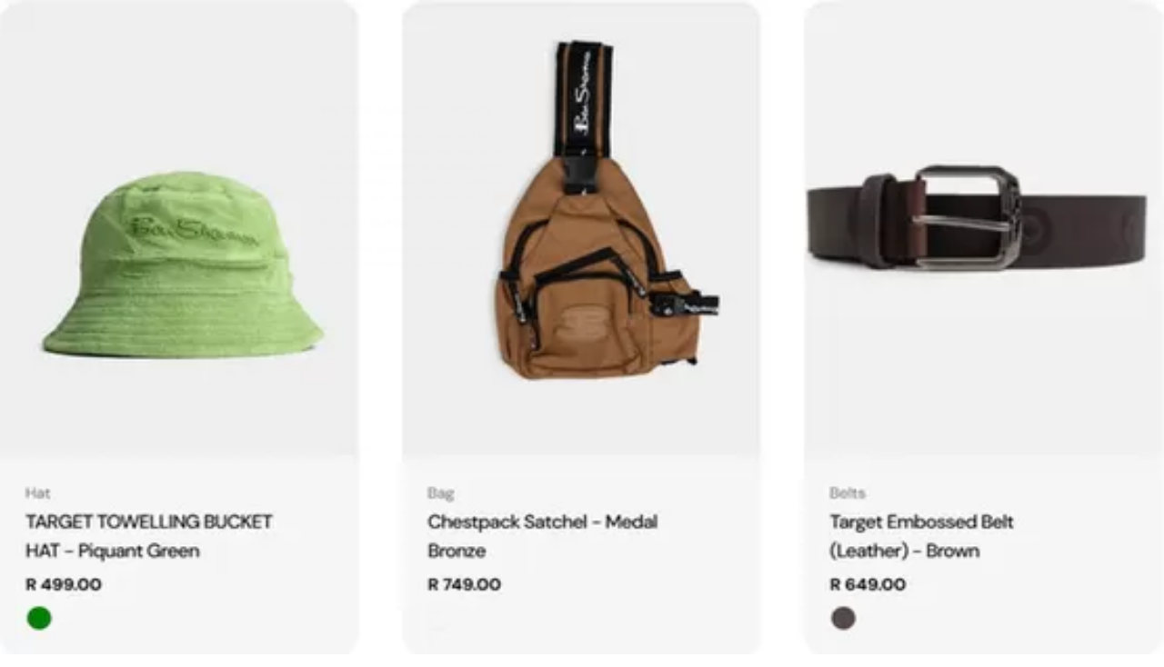

--- FILE ---
content_type: text/html; charset=utf-8
request_url: https://www.tiendeo.co.za/cape-town/clothes-shoes-and-accessories
body_size: 34023
content:
<!DOCTYPE html><html lang="en-ZA"><head><meta charSet="utf-8"/><meta name="viewport" content="width=device-width"/><link rel="icon" href="/favicon.ico"/><link rel="canonical" href="https://www.tiendeo.co.za/cape-town/clothes-shoes-and-accessories"/><title>Fashion in Cape Town | Specials &amp; Catalogues | Tiendeo</title><meta property="og:title" content="Fashion in Cape Town | Specials &amp; Catalogues | Tiendeo"/><meta name="description" content="Find the best specials and catalogues for clothing stores in Cape Town. &amp;#10084; Woolworths, PEP, Ackermans and more! &amp;#8226; Save with Tiendeo!"/><meta property="og:description" content="Find the best specials and catalogues for clothing stores in Cape Town. &amp;#10084; Woolworths, PEP, Ackermans and more! &amp;#8226; Save with Tiendeo!"/><meta name="keywords" content="Cape TownClothes, Shoes &amp; Accessories PEP, Ackermans, Woolworths, buy, offers, cheap, catalogues, leaflets, stores"/><meta name="robots" content="index, follow"/><link rel="preload" href="https://d1h08qwp2t1dnu.cloudfront.net/assets/media_p/en_za/publications/page_assets/110852/1/page_1_level_2_1159773726.webp" as="image" fetchpriority="high"/><link rel="preload" href="https://d1h08qwp2t1dnu.cloudfront.net/assets/media/en_za/images/volantini/small_131579_webp.webp?modified=1768898076" as="image" fetchpriority="high"/><link rel="preload" href="https://d1h08qwp2t1dnu.cloudfront.net/assets/media/en_za/images/volantini/big_131579_webp_desktop.webp?modified=1768898076" as="image" fetchpriority="high"/><link rel="preload" href="https://d1h08qwp2t1dnu.cloudfront.net/assets/media/en_za/images/catene/logo_rage_transparent_webp.webp?modified=1719470657" as="image" fetchpriority="high"/><link rel="preload" href="https://d1h08qwp2t1dnu.cloudfront.net/assets/media/en_za/images/volantini/small_131578_webp.webp?modified=1768897827" as="image" fetchpriority="high"/><link rel="preload" href="https://d1h08qwp2t1dnu.cloudfront.net/assets/media/en_za/images/volantini/big_131578_webp_desktop.webp?modified=1768897827" as="image" fetchpriority="high"/><link rel="preload" href="https://d1h08qwp2t1dnu.cloudfront.net/assets/media/en_za/images/catene/logo_tiger-of-sweden_transparent_webp.webp?modified=1719449140" as="image" fetchpriority="high"/><link rel="preload" href="https://d1h08qwp2t1dnu.cloudfront.net/assets/media/en_za/images/volantini/small_131577_webp.webp?modified=1768897738" as="image" fetchpriority="high"/><link rel="preload" href="https://d1h08qwp2t1dnu.cloudfront.net/assets/media/en_za/images/volantini/big_131577_webp_desktop.webp?modified=1768897738" as="image" fetchpriority="high"/><link rel="preload" href="https://d1h08qwp2t1dnu.cloudfront.net/assets/media/en_za/images/catene/logo_bata_transparent_webp.webp?modified=1719463974" as="image" fetchpriority="high"/><link rel="preload" href="https://d1h08qwp2t1dnu.cloudfront.net/assets/media/en_za/images/volantini/small_131571_webp.webp?modified=1768895196" as="image" fetchpriority="high"/><link rel="preload" href="https://d1h08qwp2t1dnu.cloudfront.net/assets/media/en_za/images/volantini/big_131571_webp_desktop.webp?modified=1768895196" as="image" fetchpriority="high"/><link rel="preload" href="https://d1h08qwp2t1dnu.cloudfront.net/assets/media/en_za/images/catene/logo_pick-n-pay-clothing_transparent_webp.webp?modified=1719446469" as="image" fetchpriority="high"/><link rel="preload" href="https://d1h08qwp2t1dnu.cloudfront.net/assets/media/en_za/images/volantini/small_131066_webp.webp?modified=1768839248" as="image" fetchpriority="high"/><link rel="preload" href="https://d1h08qwp2t1dnu.cloudfront.net/assets/media/en_za/images/volantini/big_131066_webp_desktop.webp?modified=1768839248" as="image" fetchpriority="high"/><link rel="preload" href="https://d1h08qwp2t1dnu.cloudfront.net/assets/media/en_za/images/catene/logo_the-fix_transparent_webp.webp?modified=1719458369" as="image" fetchpriority="high"/><link rel="preload" href="https://d1h08qwp2t1dnu.cloudfront.net/assets/media/en_za/images/volantini/small_131059_webp.webp?modified=1768836660" as="image" fetchpriority="high"/><link rel="preload" href="https://d1h08qwp2t1dnu.cloudfront.net/assets/media/en_za/images/volantini/big_131059_webp_desktop.webp?modified=1768836659" as="image" fetchpriority="high"/><link rel="preload" href="https://d1h08qwp2t1dnu.cloudfront.net/assets/media/en_za/images/catene/logo_miladys_transparent_webp.webp?modified=1719458183" as="image" fetchpriority="high"/><link rel="preload" href="https://d1h08qwp2t1dnu.cloudfront.net/assets/media/en_za/images/volantini/small_131047_webp.webp?modified=1768830018" as="image" fetchpriority="high"/><link rel="preload" href="https://d1h08qwp2t1dnu.cloudfront.net/assets/media/en_za/images/volantini/big_131047_webp_desktop.webp?modified=1768830018" as="image" fetchpriority="high"/><link rel="preload" href="https://d1h08qwp2t1dnu.cloudfront.net/assets/media/en_za/images/catene/logo_ackermans_transparent_webp.webp?modified=1719458364" as="image" fetchpriority="high"/><meta name="next-head-count" content="32"/><link rel="preload" href="https://cdn.cookielaw.org/scripttemplates/otSDKStub.js" as="script"/><script async="" type="text/javascript" src="https://cdn.cookielaw.org/scripttemplates/otSDKStub.js" data-domain-script="daf8e956-904f-4af5-9ef3-64e3a0af4140" data-document-language="true"></script><script>function OptanonWrapper() {
          window.__tcfapi('addEventListener', 2, (tcData, success) => {
            window.__tcfapi('removeEventListener', 2, () => { }, tcData.listenerId)
            if (!success) return
            window.tcData = tcData
            dispatchEvent(new CustomEvent('ot:loaded'))
            window.OneTrust.OnConsentChanged(function (obj) {
              dispatchEvent(new CustomEvent('ot:consentUpdate'))
            })
          })
        }</script><link rel="preload" href="/_next/static/media/e807dee2426166ad-s.p.woff2" as="font" type="font/woff2" crossorigin="anonymous" data-next-font="size-adjust"/><link rel="preload" href="/_next/static/css/46370628936fc3da.css" as="style"/><link rel="stylesheet" href="/_next/static/css/46370628936fc3da.css" data-n-g=""/><noscript data-n-css=""></noscript><script defer="" nomodule="" src="/_next/static/chunks/polyfills-c67a75d1b6f99dc8.js"></script><script defer="" src="/_next/static/chunks/9097-c41d45cb1534f48a.js"></script><script defer="" src="/_next/static/chunks/9599-1e51c8bacb93db47.js"></script><script defer="" src="/_next/static/chunks/8419.d79d6602929b4205.js"></script><script defer="" src="/_next/static/chunks/3436.71c3757e6f5ce474.js"></script><script defer="" src="/_next/static/chunks/8223.36340ea103b1d06e.js"></script><script defer="" src="/_next/static/chunks/6781.339711a55c488622.js"></script><script defer="" src="/_next/static/chunks/5659.27e2af38c8a1e647.js"></script><script defer="" src="/_next/static/chunks/7383.4c82e06677927ffb.js"></script><script defer="" src="/_next/static/chunks/2721.50253f095449ec31.js"></script><script defer="" src="/_next/static/chunks/6577-87eef19b3a1ba61e.js"></script><script defer="" src="/_next/static/chunks/6191-99c5e7102b9b1d09.js"></script><script defer="" src="/_next/static/chunks/3006-163c92a55e5e3bf7.js"></script><script defer="" src="/_next/static/chunks/9666-043da4aac32e6bc2.js"></script><script defer="" src="/_next/static/chunks/8499.f471c722e22380aa.js"></script><script defer="" src="/_next/static/chunks/1347-ec4c4937c8c75ee7.js"></script><script defer="" src="/_next/static/chunks/7388.40bdbfe63634b155.js"></script><script defer="" src="/_next/static/chunks/4180-9ec6d79f60be8103.js"></script><script defer="" src="/_next/static/chunks/6279.2d8c5e245f9d6a3e.js"></script><script defer="" src="/_next/static/chunks/218.5a1b23282e7563bb.js"></script><script defer="" src="/_next/static/chunks/3360.4c776ebb4d2d5f20.js"></script><script defer="" src="/_next/static/chunks/9114.88e21ec28490d37f.js"></script><script defer="" src="/_next/static/chunks/3048.9d3d59ea393db0c3.js"></script><script src="/_next/static/chunks/webpack-7688886fbcb076d4.js" defer=""></script><script src="/_next/static/chunks/framework-4dea08757e550bb8.js" defer=""></script><script src="/_next/static/chunks/main-a25621d87a89242c.js" defer=""></script><script src="/_next/static/chunks/pages/_app-aa9d8d11d06f9394.js" defer=""></script><script src="/_next/static/chunks/pages/%5BcountryCode%5D/retailer-category/%5B...slug%5D-13f598d8734fe396.js" defer=""></script><script src="/_next/static/xYwaSvCZuiLMy6GF5ptt2/_buildManifest.js" defer=""></script><script src="/_next/static/xYwaSvCZuiLMy6GF5ptt2/_ssgManifest.js" defer=""></script><style id="__jsx-2427475855">html{font-family:'__Open_Sans_a77483', '__Open_Sans_Fallback_a77483', -apple-system, BlinkMacSystemFont, avenir next, avenir, segoe ui, helvetica neue, Cantarell, Ubuntu, roboto, noto, helvetica, arial, sans-serif}</style></head><body data-country="za"><div id="__next"><div class="desktop:h-auto h-screen"><header class="bg-neutral-extralight-base shadow-md desktop:sticky top-0 z-20" data-testid="header"><div class="relative"><div class="h-12 tablet:h-20 flex justify-between p-3.5 
  tablet:p-5 border-b border-b-neutral-medium-100 header-background"><div class="flex tablet:gap-4 logo-light"><div class="desktop:pr-0 shrink-0 flex items-center h-full"><button type="button" aria-label="TND_HEADER_BURGERMENU_TITLE"><div class="flex flex-wrap items-center cursor-pointer"><span role="img" aria-hidden="true" style="width:20px;height:20px;min-width:20px;min-height:20px;display:inline-flex;font-size:inherit" class="side-menu-icon-color"><svg xmlns="http://www.w3.org/2000/svg" width="100%" height="100%" fill="none" viewBox="0 0 18 16"><path fill="currentColor" d="M0 16h18v-2H0v2Zm0-7h18V7H0v2Zm0-9v2h18V0H0Z"></path></svg></span></div></button></div><a class="relative flex" href="/cape-town" aria-label="TND_ARIALABEL_GOTO" data-testid="website_marketplace_logo"><span role="img" aria-hidden="true" style="width:100px;height:33px;min-width:16px;min-height:16px;display:inline-flex;font-size:inherit" width="100" height="33" aria-label="TND_ARIALABEL_GOTO" class="self-center ml-3 tablet:m-0" alt="tiendeo logo"><svg xmlns="http://www.w3.org/2000/svg" width="100%" height="100%" fill="#D2312E" viewBox="0 0 120 32"><path fill="currentColor" fill-rule="evenodd" d="m12.675 9.784-1.418 3.908H7.673v10.917c0 1.387.166 2.315.5 2.782.334.467.973.7 1.918.7.39 0 1.056-.14 2.001-.424l.709 3.365c-1.557.645-3.072.968-4.545.968-1.417 0-2.647-.29-3.69-.869-1.042-.579-1.73-1.349-2.063-2.31-.25-.706-.376-1.822-.376-3.348V13.693H0V9.784h2.126c0-2.35.07-4.063.209-5.14L8.005 3.2a63.145 63.145 0 0 0-.333 6.584h5.003Zm7.9-8.743C19.89.347 19.053 0 18.065 0c-1.018 0-1.883.355-2.596 1.063-.713.709-1.069 1.554-1.069 2.537 0 .984.35 1.83 1.047 2.537.698.71 1.542 1.063 2.531 1.063 1.018 0 1.877-.354 2.575-1.063C21.25 5.43 21.6 4.584 21.6 3.6c0-1.012-.342-1.865-1.026-2.559ZM20 8.8l-5.6.898V31.2H20V8.8Zm20.55 20.239L38.395 25.7c-1.685 1.419-3.48 2.128-5.387 2.128-2.983 0-4.474-1.724-4.474-5.172v-.168H40.8v-1.293c0-4.282-.946-7.397-2.837-9.343C36.488 10.35 34.43 9.6 31.788 9.6c-2.754 0-5.007.974-6.76 2.92-1.752 1.947-2.628 4.755-2.628 8.426 0 3.365.918 6.049 2.754 8.051C26.99 30.999 29.437 32 32.497 32c2.948 0 5.633-.987 8.053-2.961ZM35.2 18.4h-6.4v-.085c0-3.143 1.1-4.715 3.303-4.715 1.1 0 1.913.425 2.436 1.274.44.709.661 1.8.661 3.271v.255Zm6.4-8.15 4.963-1.45c.528.939.792 1.85.792 2.73.501-.368 1.32-.91 2.461-1.62 1.14-.626 2.419-.94 3.837-.94 1.196 0 2.266.293 3.212.875.945.584 1.584 1.344 1.918 2.283.277.768.417 1.807.417 3.115V31.2h-5.547V17.026c0-1.077-.083-1.815-.248-2.213-.249-.652-.788-.979-1.615-.979-1.16 0-2.443.653-3.85 1.959V31.2h-5.59V15.37c0-1.962-.25-3.669-.75-5.12ZM79.204 23.5V.893L73.628 0v7.48c0 1.53.056 2.606.168 3.23-1.007-.822-2.278-1.233-3.815-1.233-2.711 0-4.92 1.062-6.624 3.187-1.705 2.125-2.557 4.887-2.557 8.287 0 3.372.803 6.056 2.41 8.053C64.818 31 66.978 32 69.688 32c1.928 0 3.577-.609 4.947-1.827.084.567.195.992.336 1.275H80c-.531-1.19-.796-3.84-.796-7.948Zm-8.542-9.1c.965 0 1.945.454 2.938 1.363v10.075c-.725.909-1.61 1.362-2.657 1.362-1.422 0-2.402-.44-2.938-1.321-.537-.88-.805-2.45-.805-4.707 0-4.514 1.153-6.772 3.462-6.772ZM98.95 29.039 96.795 25.7c-1.685 1.419-3.48 2.128-5.387 2.128-2.983 0-4.475-1.724-4.475-5.172v-.168H99.2v-1.293c0-4.282-.946-7.397-2.838-9.343C94.888 10.35 92.83 9.6 90.188 9.6c-2.754 0-5.007.974-6.76 2.92-1.752 1.947-2.628 4.755-2.628 8.426 0 3.365.918 6.049 2.753 8.051C85.39 30.999 87.837 32 90.897 32c2.948 0 5.633-.987 8.053-2.961ZM93.6 18.4h-6.4v-.085c0-3.143 1.1-4.715 3.303-4.715 1.101 0 1.913.425 2.436 1.274.44.709.661 1.8.661 3.271v.255Zm23.953-5.564c-1.797-2.157-4.202-3.236-7.215-3.236-2.876 0-5.184 1.03-6.926 3.089-1.741 2.06-2.612 4.784-2.612 8.174 0 3.39.871 6.094 2.612 8.111 1.742 2.017 4.05 3.026 6.926 3.026 2.93 0 5.273-1.001 7.029-3.005 1.755-2.003 2.633-4.77 2.633-8.3 0-3.306-.816-5.926-2.447-7.859Zm-9.753 2.986c.515-1.48 1.5-2.222 2.957-2.222 1.057 0 1.886.385 2.486 1.154.771.997 1.157 2.948 1.157 5.854 0 4.928-1.186 7.392-3.557 7.392-1.429 0-2.393-.584-2.893-1.752-.5-1.168-.75-3.019-.75-5.555 0-2.079.2-3.703.6-4.87Z" clip-rule="evenodd"></path></svg></span></a></div><div class="flex items-center space-x-4"><div class="w-full desktop:min-w-[480px] relative hidden desktop:block"><div class="flex"><div class="relative m-2.5 desktop:m-0 h-9 w-full flex items-center justify-center desktop:min-w-[480px]"><div class="relative w-full flex items-center justify-center h-9"><input type="text" class="w-full h-full py-2 border-2 rounded-full outline-offset-1 text-neutral-dark-base bg-neutral-extralight-base border-primary-base placeholder-neutral-dark-300 hover:border-neutral-dark-300 focus:outline-primary-100 focus:border-1 focus:border-primary-base px-3 pl-10 pr-10" name="search" placeholder="Pick n Pay, Shoprite, Checkers..." autoComplete="off" data-testid="search_input" value=""/><span role="img" aria-hidden="true" style="width:20px;height:20px;min-width:20px;min-height:20px;display:inline-flex;font-size:inherit" class="absolute left-0 my-2 mx-3 text-primary-base"><svg xmlns="http://www.w3.org/2000/svg" width="100%" height="100%" fill="none" viewBox="0 0 18 18"><path fill="currentColor" d="M12.864 11.32h-.813l-.288-.277A6.66 6.66 0 0 0 13.38 6.69a6.69 6.69 0 1 0-6.69 6.69 6.66 6.66 0 0 0 4.354-1.617l.278.289v.813L16.467 18 18 16.467l-5.136-5.146Zm-6.174 0a4.625 4.625 0 0 1-4.632-4.63A4.625 4.625 0 0 1 6.69 2.058a4.625 4.625 0 0 1 4.63 4.632 4.625 4.625 0 0 1-4.63 4.63Z"></path></svg></span><span role="img" aria-hidden="true" style="width:20px;height:20px;min-width:20px;min-height:20px;display:inline-flex;font-size:inherit" class="absolute right-0 my-2 mx-3 cursor-pointer text-neutral-dark-300 invisible"><svg xmlns="http://www.w3.org/2000/svg" width="100%" height="100%" fill="none" viewBox="0 0 20 20"><path fill="currentColor" d="M10 .4A9.591 9.591 0 0 0 .4 10c0 5.309 4.291 9.6 9.6 9.6 5.309 0 9.6-4.291 9.6-9.6 0-5.309-4.291-9.6-9.6-9.6Zm4.8 13.046L13.446 14.8 10 11.354 6.554 14.8 5.2 13.446 8.646 10 5.2 6.554 6.554 5.2 10 8.646 13.446 5.2 14.8 6.554 11.354 10l3.446 3.446Z"></path></svg></span></div></div></div></div><div data-testid="geolocator_open_dialog_button"><div><div class="cursor-pointer flex items-center gap-2"><p class="text-geolocator hidden desktop:block whitespace-nowrap">You are here:</p><div class="font-bold max-w-[123px] tablet:max-w-none truncate header-geolocation-label" data-testid="geolocator_text_header">Cape Town</div><span role="img" aria-hidden="true" style="width:16px;height:16px;min-width:16px;min-height:16px;display:inline-flex;font-size:inherit" class="chevron-header-geolocation"><svg xmlns="http://www.w3.org/2000/svg" width="100%" height="100%" fill="none" viewBox="0 0 20 20"><path fill="currentColor" d="M17.5 7.5 10 15 2.5 7.5l1.331-1.331L10 12.338l6.169-6.17L17.5 7.5Z"></path></svg></span></div></div></div></div></div></div><div class="flex items-center justify-center h-16 tablet:p-3.5 border-b border-b-neutral-medium-100 desktop:hidden bg-header-search-mobile"><div class="w-full desktop:min-w-[480px] desktop:hidden relative"><div class="flex"><div class="relative m-2.5 desktop:m-0 h-9 w-full flex items-center justify-center desktop:min-w-[480px]"><div class="relative w-full flex items-center justify-center h-9"><input type="text" class="w-full h-full py-2 border-2 rounded-full outline-offset-1 text-neutral-dark-base bg-neutral-extralight-base border-primary-base placeholder-neutral-dark-300 hover:border-neutral-dark-300 focus:outline-primary-100 focus:border-1 focus:border-primary-base px-3 pl-10 pr-10" name="search" placeholder="Pick n Pay, Shoprite, Checkers..." autoComplete="off" data-testid="search_input" value=""/><span role="img" aria-hidden="true" style="width:20px;height:20px;min-width:20px;min-height:20px;display:inline-flex;font-size:inherit" class="absolute left-0 my-2 mx-3 text-primary-base"><svg xmlns="http://www.w3.org/2000/svg" width="100%" height="100%" fill="none" viewBox="0 0 18 18"><path fill="currentColor" d="M12.864 11.32h-.813l-.288-.277A6.66 6.66 0 0 0 13.38 6.69a6.69 6.69 0 1 0-6.69 6.69 6.66 6.66 0 0 0 4.354-1.617l.278.289v.813L16.467 18 18 16.467l-5.136-5.146Zm-6.174 0a4.625 4.625 0 0 1-4.632-4.63A4.625 4.625 0 0 1 6.69 2.058a4.625 4.625 0 0 1 4.63 4.632 4.625 4.625 0 0 1-4.63 4.63Z"></path></svg></span><span role="img" aria-hidden="true" style="width:20px;height:20px;min-width:20px;min-height:20px;display:inline-flex;font-size:inherit" class="absolute right-0 my-2 mx-3 cursor-pointer text-neutral-dark-300 invisible"><svg xmlns="http://www.w3.org/2000/svg" width="100%" height="100%" fill="none" viewBox="0 0 20 20"><path fill="currentColor" d="M10 .4A9.591 9.591 0 0 0 .4 10c0 5.309 4.291 9.6 9.6 9.6 5.309 0 9.6-4.291 9.6-9.6 0-5.309-4.291-9.6-9.6-9.6Zm4.8 13.046L13.446 14.8 10 11.354 6.554 14.8 5.2 13.446 8.646 10 5.2 6.554 6.554 5.2 10 8.646 13.446 5.2 14.8 6.554 11.354 10l3.446 3.446Z"></path></svg></span></div></div></div></div></div><div class="tablet:sticky tablet:top-0 tablet:z-10 desktop:block"><div class="relative header-categories-background"><nav class="m-0" data-testid="categories_nav"><div class="flex items-center pt-1 pb-1 tablet:px-10 desktop:px-10 desktop:ml-34 overflow-x-auto scrollbar-hidden opacity-0"><a data-testid="category_button_16" class="py-2 whitespace-nowrap select-none font-semibold flex rounded-full uppercase text-xs header-categories-hover-unselected header-categories-text w-fit" href="/">Featured</a><a data-testid="category_button_1" class="py-2 whitespace-nowrap select-none font-semibold flex rounded-full uppercase text-xs header-categories-hover-unselected header-categories-text w-fit" href="/offers-catalogues/groceries">Groceries</a><a data-testid="category_button_2" class="py-2 whitespace-nowrap select-none font-semibold flex rounded-full uppercase text-xs header-categories-hover-unselected header-categories-text w-fit" href="/offers-catalogues/home-and-furniture">Home &amp; Furniture</a><a data-testid="category_button_3" class="py-2 whitespace-nowrap select-none font-semibold flex rounded-full uppercase text-xs px-4 header-categories-selected pointer-events-none w-fit" href="/">Clothes, Shoes &amp; Accessories</a><a data-testid="category_button_4" class="py-2 whitespace-nowrap select-none font-semibold flex rounded-full uppercase text-xs header-categories-hover-unselected header-categories-text w-fit" href="/offers-catalogues/electronics-and-home-appliances">Electronics &amp; Home Appliances</a><a data-testid="category_button_21" class="py-2 whitespace-nowrap select-none font-semibold flex rounded-full uppercase text-xs header-categories-hover-unselected header-categories-text w-fit" href="/leaflets-catalogues/promo-codes">Promo Codes</a><a data-testid="category_button_6" class="py-2 whitespace-nowrap select-none font-semibold flex rounded-full uppercase text-xs header-categories-hover-unselected header-categories-text w-fit" href="/offers-catalogues/diy-and-garden">DIY &amp; Garden</a><a data-testid="category_button_12" class="py-2 whitespace-nowrap select-none font-semibold flex rounded-full uppercase text-xs header-categories-hover-unselected header-categories-text w-fit" href="/offers-catalogues/restaurants">Restaurants</a><a data-testid="category_button_7" class="py-2 whitespace-nowrap select-none font-semibold flex rounded-full uppercase text-xs header-categories-hover-unselected header-categories-text w-fit" href="/coupons-specials/sport">Sport</a><a data-testid="category_button_5" class="py-2 whitespace-nowrap select-none font-semibold flex rounded-full uppercase text-xs header-categories-hover-unselected header-categories-text w-fit" href="/offers-catalogues/beauty-and-pharmacy">Beauty &amp; Pharmacy</a><a data-testid="category_button_10" class="py-2 whitespace-nowrap select-none font-semibold flex rounded-full uppercase text-xs header-categories-hover-unselected header-categories-text w-fit" href="/offers-catalogues/cars-motorcycles-and-spares">Cars, Motorcycles &amp; Spares</a><a data-testid="category_button_8" class="py-2 whitespace-nowrap select-none font-semibold flex rounded-full uppercase text-xs header-categories-hover-unselected header-categories-text w-fit" href="/offers-catalogues/babies-kids-and-toys">Babies, Kids &amp; Toys</a><a data-testid="category_button_9" class="py-2 whitespace-nowrap select-none font-semibold flex rounded-full uppercase text-xs header-categories-hover-unselected header-categories-text w-fit" href="/offers-catalogues/books-and-stationery">Books &amp; Stationery</a><a data-testid="category_button_13" class="py-2 whitespace-nowrap select-none font-semibold flex rounded-full uppercase text-xs header-categories-hover-unselected header-categories-text w-fit" href="/offers-catalogues/banks-and-insurances">Banks &amp; Insurances</a><a data-testid="category_button_11" class="py-2 whitespace-nowrap select-none font-semibold flex rounded-full uppercase text-xs header-categories-hover-unselected header-categories-text w-fit" href="/offers-catalogues/travel">Travel</a></div></nav></div></div></header><section class="max-w-[100vw] overflow-x-hidden flex flex-col items-center justify-center text-center"><span style="font-size:10px;margin-bottom:8px">Advertising</span><div style="width:728px;height:90px;max-width:728px;max-height:90px;overflow:hidden"><div id="div-gpt-ad-web_masthead" class="w-auto h-auto" data-testid="ad_header"></div></div></section><main class="tablet:gap-6 pt-3 tablet:pt-6 pb-10 overflow-x-hidden min-h-[1900px] px-2"><div><div class="grid"><section class="flex flex-col gap-6"><div class="grid desktop:col-span-12 mb-8 tablet:mb-12 pagetitle-container"><div class="page-title-container flex grow items-center pb-3 border-b border-neutral-dark-100 mb-8 tablet:mb-0"><div class="w-full flex justify-between items-center"><h1 class="page-title text-xl tablet:text-2xl font-extrabold" data-testid="page_title">Fashion in Cape Town - Catalogues, Specials &amp; Vouchers </h1></div></div><nav class=""><ul class="w-full flex-wrap justify-start align-center hidden [&amp;:not(:last-child)]:text-primary-base desktop:inline-flex"><li class="inline overflow-hidden"><a class="inline-block m-1 text-primary-base text-sm" data-testid="breadcrumb_section_link" href="/cape-town">Tiendeo in Cape Town</a><span class="m-1 text-primary-base text-sm">»</span></li><li class="inline overflow-hidden"><p class="inline-block m-1 text-primary-base text-sm !text-neutral-dark-base inline-block overflow-hidden max-w-full overflow-hidden max-w-full text-ellipsis" data-testid="breadcrumb_current_section">Clothes, Shoes &amp; Accessories Offers in Cape Town</p></li></ul></nav><script type="application/ld+json">{"@context":"https://schema.org","@type":"BreadcrumbList","itemListElement":[{"@type":"ListItem","position":1,"item":{"@type":"WebPage","@id":"https://www.tiendeo.co.za/cape-town/clothes-shoes-and-accessories","name":"Tiendeo in Cape Town"}},{"@type":"ListItem","position":2,"name":"Clothes, Shoes & Accessories Offers in Cape Town"}]}</script></div></section></div><div class="grid desktop:grid-cols-12 desktop:px-14"><section class="first:desktop:col-span-2 even:desktop:col-span-8 even:flex 
          even:flex-col even:gap-8 even:tablet:gap-10 even:desktop:gap-12 even:desktop:mx-6
          last:desktop:col-span-2 max-w-full overflow-hidden"><section class="max-w-[100vw] overflow-x-hidden flex-col items-center justify-center text-center hidden desktop:flex"><span style="font-size:10px;margin-bottom:8px">Advertising</span><div style="width:160px;height:600px;max-width:160px;max-height:600px;overflow:hidden"><div id="div-gpt-ad-web_lateral_left_desktop" class="w-auto h-auto" data-testid="ad_left"></div></div></section></section><section class="first:desktop:col-span-2 even:desktop:col-span-8 even:flex 
          even:flex-col even:gap-8 even:tablet:gap-10 even:desktop:gap-12 even:desktop:mx-6
          last:desktop:col-span-2 max-w-full overflow-hidden"><section class="flex flex-col items-center"><ul class="w-full flex flex-row flex-wrap justify-items-center -ml-4" data-testid="flyer_list"><li data-id="131598" data-type="flyer" data-order="0" data-weight="50" data-cid="3" data-utmm="c" class="js-flyer flyers-container" data-testid="flyer_list_item"><div class="flex overflow-hidden w-full h-full desktop:h-full flex-col shadow-md rounded-lg"><a class="flex flex-col" rel="nofollow" data-testid="flyer_item_link" href="/catalogues/131598"><div class="relative w-full overflow-hidden h-48 desktop:h-max desktop:aspect-[5/6]"><img alt="Ackermans catalogue in Cape Town | Get Ready For Uni | 2026-01-20T00:00:00.000Z - 2026-02-03T00:00:00.000Z" data-testid="blurred-background" fetchpriority="high" decoding="async" data-nimg="fill" class="object-cover blur-[130px]" style="position:absolute;height:100%;width:100%;left:0;top:0;right:0;bottom:0;color:transparent" src="https://d1h08qwp2t1dnu.cloudfront.net/assets/media_p/en_za/publications/page_assets/110852/1/page_1_level_2_1159773726.webp"/><img alt="Ackermans catalogue in Cape Town | Get Ready For Uni | 2026-01-20T00:00:00.000Z - 2026-02-03T00:00:00.000Z" fetchpriority="high" loading="eager" decoding="async" data-nimg="fill" class="object-contain relative" style="position:absolute;height:100%;width:100%;left:0;top:0;right:0;bottom:0;color:transparent" src="https://d1h08qwp2t1dnu.cloudfront.net/assets/media_p/en_za/publications/page_assets/110852/1/page_1_level_2_1159773726.webp"/><span class="font-bold px-2 rounded-full text-[10px] leading-4 py-0.5 uppercase bg-custom02-base absolute right-2 bottom-2 badge">New</span></div><div class="flex items-center py-2 px-2"><div class="flex w-7 h-7 mr-2 shrink-0 overflow-hidden rounded-full border border-neutral-light-base items-center"><img alt="Ackermans" fetchpriority="high" width="28" height="28" decoding="async" data-nimg="1" style="color:transparent" src="https://d1h08qwp2t1dnu.cloudfront.net/assets/media/en_za/images/catene/logo_ackermans_transparent_webp.webp?modified=1719458364"/></div><div class="flex-col"><h4 class="line-clamp-1 text-sm " data-testid="flyer_item_retailer_name">Ackermans</h4></div></div><h3 class="font-bold text-sm line-clamp-2 pb-1 px-2 h-10" data-testid="flyer_item_title">Get Ready For Uni</h3><div class="flex text-xs px-2 py-2 min-h-12 desktop:min-h-10" data-testid="flyer_item_validity_block"><span class="text-neutral-medium-base w-1/2 break-words overflow-hidden" data-testid="flyer_item_expiration">Expires on 
03/02</span><span class="text-primary-base text-right w-1/2 break-words overflow-hidden" data-testid="flyer_item_distance">Cape Town</span></div></a></div></li><li data-id="131579" data-type="flyer" data-order="1" data-weight="417" data-cid="3" data-utmm="c" class="js-flyer flyers-container" data-testid="flyer_list_item"><div class="flex overflow-hidden w-full h-full desktop:h-full flex-col shadow-md rounded-lg"><a class="flex flex-col" rel="nofollow" data-testid="flyer_item_link" href="/catalogues/131579"><div class="relative w-full overflow-hidden h-48 desktop:h-max desktop:aspect-[5/6]"><img alt="Rage catalogue in Cape Town | Summer Sale | 2026-01-20T00:00:00.000Z - 2026-02-03T00:00:00.000Z" data-testid="blurred-background" fetchpriority="high" decoding="async" data-nimg="fill" class="object-cover blur-[130px]" style="position:absolute;height:100%;width:100%;left:0;top:0;right:0;bottom:0;color:transparent" src="https://d1h08qwp2t1dnu.cloudfront.net/assets/media/en_za/images/volantini/small_131579_webp.webp?modified=1768898076"/><img alt="Rage catalogue in Cape Town | Summer Sale | 2026-01-20T00:00:00.000Z - 2026-02-03T00:00:00.000Z" fetchpriority="high" loading="eager" decoding="async" data-nimg="fill" class="object-contain relative" style="position:absolute;height:100%;width:100%;left:0;top:0;right:0;bottom:0;color:transparent" src="https://d1h08qwp2t1dnu.cloudfront.net/assets/media/en_za/images/volantini/big_131579_webp_desktop.webp?modified=1768898076"/><span class="font-bold px-2 rounded-full text-[10px] leading-4 py-0.5 uppercase bg-custom02-base absolute right-2 bottom-2 badge">New</span></div><div class="flex items-center py-2 px-2"><div class="flex w-7 h-7 mr-2 shrink-0 overflow-hidden rounded-full border border-neutral-light-base items-center"><img alt="Rage" fetchpriority="high" width="28" height="28" decoding="async" data-nimg="1" style="color:transparent" src="https://d1h08qwp2t1dnu.cloudfront.net/assets/media/en_za/images/catene/logo_rage_transparent_webp.webp?modified=1719470657"/></div><div class="flex-col"><h4 class="line-clamp-1 text-sm " data-testid="flyer_item_retailer_name">Rage</h4></div></div><h3 class="font-bold text-sm line-clamp-2 pb-1 px-2 h-10" data-testid="flyer_item_title">Summer Sale</h3><div class="flex text-xs px-2 py-2 min-h-12 desktop:min-h-10" data-testid="flyer_item_validity_block"><span class="text-neutral-medium-base w-1/2 break-words overflow-hidden" data-testid="flyer_item_expiration">Expires on 
03/02</span><span class="text-primary-base text-right w-1/2 break-words overflow-hidden" data-testid="flyer_item_distance">Cape Town</span></div></a></div></li><li data-id="131578" data-type="flyer" data-order="2" data-weight="2" data-cid="3" data-utmm="c" class="js-flyer flyers-container" data-testid="flyer_list_item"><div class="flex overflow-hidden w-full h-full desktop:h-full flex-col shadow-md rounded-lg"><a class="flex flex-col" rel="nofollow" data-testid="flyer_item_link" href="/catalogues/131578"><div class="relative w-full overflow-hidden h-48 desktop:h-max desktop:aspect-[5/6]"><img alt="Tiger of Sweden catalogue in Cape Town | Tiger Of Sweden Sale | 2026-01-20T00:00:00.000Z - 2026-02-03T00:00:00.000Z" data-testid="blurred-background" fetchpriority="high" decoding="async" data-nimg="fill" class="object-cover blur-[130px]" style="position:absolute;height:100%;width:100%;left:0;top:0;right:0;bottom:0;color:transparent" src="https://d1h08qwp2t1dnu.cloudfront.net/assets/media/en_za/images/volantini/small_131578_webp.webp?modified=1768897827"/><img alt="Tiger of Sweden catalogue in Cape Town | Tiger Of Sweden Sale | 2026-01-20T00:00:00.000Z - 2026-02-03T00:00:00.000Z" fetchpriority="high" loading="eager" decoding="async" data-nimg="fill" class="object-contain relative" style="position:absolute;height:100%;width:100%;left:0;top:0;right:0;bottom:0;color:transparent" src="https://d1h08qwp2t1dnu.cloudfront.net/assets/media/en_za/images/volantini/big_131578_webp_desktop.webp?modified=1768897827"/><span class="font-bold px-2 rounded-full text-[10px] leading-4 py-0.5 uppercase bg-custom02-base absolute right-2 bottom-2 badge">New</span></div><div class="flex items-center py-2 px-2"><div class="flex w-7 h-7 mr-2 shrink-0 overflow-hidden rounded-full border border-neutral-light-base items-center"><img alt="Tiger of Sweden" fetchpriority="high" width="28" height="28" decoding="async" data-nimg="1" style="color:transparent" src="https://d1h08qwp2t1dnu.cloudfront.net/assets/media/en_za/images/catene/logo_tiger-of-sweden_transparent_webp.webp?modified=1719449140"/></div><div class="flex-col"><h4 class="line-clamp-1 text-sm " data-testid="flyer_item_retailer_name">Tiger of Sweden</h4></div></div><h3 class="font-bold text-sm line-clamp-2 pb-1 px-2 h-10" data-testid="flyer_item_title">Tiger Of Sweden Sale</h3><div class="flex text-xs px-2 py-2 min-h-12 desktop:min-h-10" data-testid="flyer_item_validity_block"><span class="text-neutral-medium-base w-1/2 break-words overflow-hidden" data-testid="flyer_item_expiration">Expires on 
03/02</span><span class="text-primary-base text-right w-1/2 break-words overflow-hidden" data-testid="flyer_item_distance">Cape Town</span></div></a></div></li><li data-id="131577" data-type="flyer" data-order="3" data-weight="50" data-cid="3" data-utmm="c" class="js-flyer flyers-container" data-testid="flyer_list_item"><div class="flex overflow-hidden w-full h-full desktop:h-full flex-col shadow-md rounded-lg"><a class="flex flex-col" rel="nofollow" data-testid="flyer_item_link" href="/catalogues/131577"><div class="relative w-full overflow-hidden h-48 desktop:h-max desktop:aspect-[5/6]"><img alt="Bata catalogue in Cape Town | Bata Sale | 2026-01-20T00:00:00.000Z - 2026-02-03T00:00:00.000Z" data-testid="blurred-background" fetchpriority="high" decoding="async" data-nimg="fill" class="object-cover blur-[130px]" style="position:absolute;height:100%;width:100%;left:0;top:0;right:0;bottom:0;color:transparent" src="https://d1h08qwp2t1dnu.cloudfront.net/assets/media/en_za/images/volantini/small_131577_webp.webp?modified=1768897738"/><img alt="Bata catalogue in Cape Town | Bata Sale | 2026-01-20T00:00:00.000Z - 2026-02-03T00:00:00.000Z" fetchpriority="high" loading="eager" decoding="async" data-nimg="fill" class="object-contain relative" style="position:absolute;height:100%;width:100%;left:0;top:0;right:0;bottom:0;color:transparent" src="https://d1h08qwp2t1dnu.cloudfront.net/assets/media/en_za/images/volantini/big_131577_webp_desktop.webp?modified=1768897738"/><span class="font-bold px-2 rounded-full text-[10px] leading-4 py-0.5 uppercase bg-custom02-base absolute right-2 bottom-2 badge">New</span></div><div class="flex items-center py-2 px-2"><div class="flex w-7 h-7 mr-2 shrink-0 overflow-hidden rounded-full border border-neutral-light-base items-center"><img alt="Bata" fetchpriority="high" width="28" height="28" decoding="async" data-nimg="1" style="color:transparent" src="https://d1h08qwp2t1dnu.cloudfront.net/assets/media/en_za/images/catene/logo_bata_transparent_webp.webp?modified=1719463974"/></div><div class="flex-col"><h4 class="line-clamp-1 text-sm " data-testid="flyer_item_retailer_name">Bata</h4></div></div><h3 class="font-bold text-sm line-clamp-2 pb-1 px-2 h-10" data-testid="flyer_item_title">Bata Sale</h3><div class="flex text-xs px-2 py-2 min-h-12 desktop:min-h-10" data-testid="flyer_item_validity_block"><span class="text-neutral-medium-base w-1/2 break-words overflow-hidden" data-testid="flyer_item_expiration">Expires on 
03/02</span><span class="text-primary-base text-right w-1/2 break-words overflow-hidden" data-testid="flyer_item_distance">Cape Town</span></div></a></div></li><section class="max-w-[100vw] flex flex-col items-center justify-center text-center flyers-container w-full tablet:w-full desktop:w-full overflow-hidden"><span style="font-size:10px;margin-bottom:8px">Advertising</span><div style="width:728px;height:90px;max-width:728px;max-height:90px;overflow:hidden"><div id="div-gpt-ad-web_inpage" class="w-auto h-auto" data-testid="ad_flyers_grid"></div></div></section><li data-id="131571" data-type="flyer" data-order="4" data-weight="66" data-cid="3" data-utmm="c" class="js-flyer flyers-container" data-testid="flyer_list_item"><div class="flex overflow-hidden w-full h-full desktop:h-full flex-col shadow-md rounded-lg"><a class="flex flex-col" rel="nofollow" data-testid="flyer_item_link" href="/catalogues/131571"><div class="relative w-full overflow-hidden h-48 desktop:h-max desktop:aspect-[5/6]"><img alt="Pick n Pay Clothing catalogue in Cape Town | Pick N Pay Clothing Sale | 2026-01-20T00:00:00.000Z - 2026-02-03T00:00:00.000Z" data-testid="blurred-background" fetchpriority="high" decoding="async" data-nimg="fill" class="object-cover blur-[130px]" style="position:absolute;height:100%;width:100%;left:0;top:0;right:0;bottom:0;color:transparent" src="https://d1h08qwp2t1dnu.cloudfront.net/assets/media/en_za/images/volantini/small_131571_webp.webp?modified=1768895196"/><img alt="Pick n Pay Clothing catalogue in Cape Town | Pick N Pay Clothing Sale | 2026-01-20T00:00:00.000Z - 2026-02-03T00:00:00.000Z" fetchpriority="high" loading="eager" decoding="async" data-nimg="fill" class="object-contain relative" style="position:absolute;height:100%;width:100%;left:0;top:0;right:0;bottom:0;color:transparent" src="https://d1h08qwp2t1dnu.cloudfront.net/assets/media/en_za/images/volantini/big_131571_webp_desktop.webp?modified=1768895196"/><span class="font-bold px-2 rounded-full text-[10px] leading-4 py-0.5 uppercase bg-custom02-base absolute right-2 bottom-2 badge">New</span></div><div class="flex items-center py-2 px-2"><div class="flex w-7 h-7 mr-2 shrink-0 overflow-hidden rounded-full border border-neutral-light-base items-center"><img alt="Pick n Pay Clothing" fetchpriority="high" width="28" height="28" decoding="async" data-nimg="1" style="color:transparent" src="https://d1h08qwp2t1dnu.cloudfront.net/assets/media/en_za/images/catene/logo_pick-n-pay-clothing_transparent_webp.webp?modified=1719446469"/></div><div class="flex-col"><h4 class="line-clamp-1 text-sm " data-testid="flyer_item_retailer_name">Pick n Pay Clothing</h4></div></div><h3 class="font-bold text-sm line-clamp-2 pb-1 px-2 h-10" data-testid="flyer_item_title">Pick N Pay Clothing Sale</h3><div class="flex text-xs px-2 py-2 min-h-12 desktop:min-h-10" data-testid="flyer_item_validity_block"><span class="text-neutral-medium-base w-1/2 break-words overflow-hidden" data-testid="flyer_item_expiration">Expires on 
03/02</span><span class="text-primary-base text-right w-1/2 break-words overflow-hidden" data-testid="flyer_item_distance">Cape Town</span></div></a></div></li><li data-id="131066" data-type="flyer" data-order="5" data-weight="479" data-cid="3" data-utmm="c" class="js-flyer flyers-container" data-testid="flyer_list_item"><div class="flex overflow-hidden w-full h-full desktop:h-full flex-col shadow-md rounded-lg"><a class="flex flex-col" rel="nofollow" data-testid="flyer_item_link" href="/catalogues/131066"><div class="relative w-full overflow-hidden h-48 desktop:h-max desktop:aspect-[5/6]"><img alt="The FIX catalogue in Cape Town | The Fix Promo | 2026-01-19T00:00:00.000Z - 2026-02-02T00:00:00.000Z" data-testid="blurred-background" fetchpriority="high" decoding="async" data-nimg="fill" class="object-cover blur-[130px]" style="position:absolute;height:100%;width:100%;left:0;top:0;right:0;bottom:0;color:transparent" src="https://d1h08qwp2t1dnu.cloudfront.net/assets/media/en_za/images/volantini/small_131066_webp.webp?modified=1768839248"/><img alt="The FIX catalogue in Cape Town | The Fix Promo | 2026-01-19T00:00:00.000Z - 2026-02-02T00:00:00.000Z" fetchpriority="high" loading="eager" decoding="async" data-nimg="fill" class="object-contain relative" style="position:absolute;height:100%;width:100%;left:0;top:0;right:0;bottom:0;color:transparent" src="https://d1h08qwp2t1dnu.cloudfront.net/assets/media/en_za/images/volantini/big_131066_webp_desktop.webp?modified=1768839248"/><span class="font-bold px-2 rounded-full text-[10px] leading-4 py-0.5 uppercase bg-custom02-base absolute right-2 bottom-2 badge">New</span></div><div class="flex items-center py-2 px-2"><div class="flex w-7 h-7 mr-2 shrink-0 overflow-hidden rounded-full border border-neutral-light-base items-center"><img alt="The FIX" fetchpriority="high" width="28" height="28" decoding="async" data-nimg="1" style="color:transparent" src="https://d1h08qwp2t1dnu.cloudfront.net/assets/media/en_za/images/catene/logo_the-fix_transparent_webp.webp?modified=1719458369"/></div><div class="flex-col"><h4 class="line-clamp-1 text-sm " data-testid="flyer_item_retailer_name">The FIX</h4></div></div><h3 class="font-bold text-sm line-clamp-2 pb-1 px-2 h-10" data-testid="flyer_item_title">The Fix Promo</h3><div class="flex text-xs px-2 py-2 min-h-12 desktop:min-h-10" data-testid="flyer_item_validity_block"><span class="text-neutral-medium-base w-1/2 break-words overflow-hidden" data-testid="flyer_item_expiration">Expires on 
02/02</span><span class="text-primary-base text-right w-1/2 break-words overflow-hidden" data-testid="flyer_item_distance">Cape Town</span></div></a></div></li><li data-id="131059" data-type="flyer" data-order="6" data-weight="50" data-cid="3" data-utmm="c" class="js-flyer flyers-container" data-testid="flyer_list_item"><div class="flex overflow-hidden w-full h-full desktop:h-full flex-col shadow-md rounded-lg"><a class="flex flex-col" rel="nofollow" data-testid="flyer_item_link" href="/catalogues/131059"><div class="relative w-full overflow-hidden h-48 desktop:h-max desktop:aspect-[5/6]"><img alt="Miladys catalogue in Cape Town | Miladys Sale | 2026-01-19T00:00:00.000Z - 2026-02-28T00:00:00.000Z" data-testid="blurred-background" fetchpriority="high" decoding="async" data-nimg="fill" class="object-cover blur-[130px]" style="position:absolute;height:100%;width:100%;left:0;top:0;right:0;bottom:0;color:transparent" src="https://d1h08qwp2t1dnu.cloudfront.net/assets/media/en_za/images/volantini/small_131059_webp.webp?modified=1768836660"/><img alt="Miladys catalogue in Cape Town | Miladys Sale | 2026-01-19T00:00:00.000Z - 2026-02-28T00:00:00.000Z" fetchpriority="high" loading="eager" decoding="async" data-nimg="fill" class="object-contain relative" style="position:absolute;height:100%;width:100%;left:0;top:0;right:0;bottom:0;color:transparent" src="https://d1h08qwp2t1dnu.cloudfront.net/assets/media/en_za/images/volantini/big_131059_webp_desktop.webp?modified=1768836659"/><span class="font-bold px-2 rounded-full text-[10px] leading-4 py-0.5 uppercase bg-custom02-base absolute right-2 bottom-2 badge">New</span></div><div class="flex items-center py-2 px-2"><div class="flex w-7 h-7 mr-2 shrink-0 overflow-hidden rounded-full border border-neutral-light-base items-center"><img alt="Miladys" fetchpriority="high" width="28" height="28" decoding="async" data-nimg="1" style="color:transparent" src="https://d1h08qwp2t1dnu.cloudfront.net/assets/media/en_za/images/catene/logo_miladys_transparent_webp.webp?modified=1719458183"/></div><div class="flex-col"><h4 class="line-clamp-1 text-sm " data-testid="flyer_item_retailer_name">Miladys</h4></div></div><h3 class="font-bold text-sm line-clamp-2 pb-1 px-2 h-10" data-testid="flyer_item_title">Miladys Sale</h3><div class="flex text-xs px-2 py-2 min-h-12 desktop:min-h-10" data-testid="flyer_item_validity_block"><span class="text-neutral-medium-base w-1/2 break-words overflow-hidden" data-testid="flyer_item_expiration">Expires on 
28/02</span><span class="text-primary-base text-right w-1/2 break-words overflow-hidden" data-testid="flyer_item_distance">Cape Town</span></div></a></div></li><li data-id="131047" data-type="flyer" data-order="7" data-weight="50" data-cid="3" data-utmm="c" class="js-flyer flyers-container" data-testid="flyer_list_item"><div class="flex overflow-hidden w-full h-full desktop:h-full flex-col shadow-md rounded-lg"><a class="flex flex-col" rel="nofollow" data-testid="flyer_item_link" href="/catalogues/131047"><div class="relative w-full overflow-hidden h-48 desktop:h-max desktop:aspect-[5/6]"><img alt="Ackermans catalogue in Cape Town | Blue Tag Sale | 2026-01-19T00:00:00.000Z - 2026-02-08T00:00:00.000Z" data-testid="blurred-background" fetchpriority="high" decoding="async" data-nimg="fill" class="object-cover blur-[130px]" style="position:absolute;height:100%;width:100%;left:0;top:0;right:0;bottom:0;color:transparent" src="https://d1h08qwp2t1dnu.cloudfront.net/assets/media/en_za/images/volantini/small_131047_webp.webp?modified=1768830018"/><img alt="Ackermans catalogue in Cape Town | Blue Tag Sale | 2026-01-19T00:00:00.000Z - 2026-02-08T00:00:00.000Z" fetchpriority="high" loading="eager" decoding="async" data-nimg="fill" class="object-contain relative" style="position:absolute;height:100%;width:100%;left:0;top:0;right:0;bottom:0;color:transparent" src="https://d1h08qwp2t1dnu.cloudfront.net/assets/media/en_za/images/volantini/big_131047_webp_desktop.webp?modified=1768830018"/><span class="font-bold px-2 rounded-full text-[10px] leading-4 py-0.5 uppercase bg-custom02-base absolute right-2 bottom-2 badge">New</span></div><div class="flex items-center py-2 px-2"><div class="flex w-7 h-7 mr-2 shrink-0 overflow-hidden rounded-full border border-neutral-light-base items-center"><img alt="Ackermans" fetchpriority="high" width="28" height="28" decoding="async" data-nimg="1" style="color:transparent" src="https://d1h08qwp2t1dnu.cloudfront.net/assets/media/en_za/images/catene/logo_ackermans_transparent_webp.webp?modified=1719458364"/></div><div class="flex-col"><h4 class="line-clamp-1 text-sm " data-testid="flyer_item_retailer_name">Ackermans</h4></div></div><h3 class="font-bold text-sm line-clamp-2 pb-1 px-2 h-10" data-testid="flyer_item_title">Blue Tag Sale</h3><div class="flex text-xs px-2 py-2 min-h-12 desktop:min-h-10" data-testid="flyer_item_validity_block"><span class="text-neutral-medium-base w-1/2 break-words overflow-hidden" data-testid="flyer_item_expiration">Expires on 
08/02</span><span class="text-primary-base text-right w-1/2 break-words overflow-hidden" data-testid="flyer_item_distance">Cape Town</span></div></a></div></li><li data-id="131041" data-type="flyer" data-order="8" data-weight="50" data-cid="3" data-utmm="c" class="js-flyer flyers-container" data-testid="flyer_list_item"><div class="flex overflow-hidden w-full h-full desktop:h-full flex-col shadow-md rounded-lg"><a class="flex flex-col" rel="nofollow" data-testid="flyer_item_link" href="/catalogues/131041"><div class="relative w-full overflow-hidden h-48 desktop:h-max desktop:aspect-[5/6]"><img alt="Levi&#x27;s catalogue in Cape Town | End of season sale | 2026-01-19T00:00:00.000Z - 2026-01-23T00:00:00.000Z" data-testid="blurred-background" loading="lazy" decoding="async" data-nimg="fill" class="object-cover blur-[130px]" style="position:absolute;height:100%;width:100%;left:0;top:0;right:0;bottom:0;color:transparent" src="https://d1h08qwp2t1dnu.cloudfront.net/assets/media/en_za/images/volantini/small_131041_webp.webp?modified=1768820383"/><img alt="Levi&#x27;s catalogue in Cape Town | End of season sale | 2026-01-19T00:00:00.000Z - 2026-01-23T00:00:00.000Z" loading="lazy" decoding="async" data-nimg="fill" class="object-contain relative" style="position:absolute;height:100%;width:100%;left:0;top:0;right:0;bottom:0;color:transparent" src="https://d1h08qwp2t1dnu.cloudfront.net/assets/media/en_za/images/volantini/big_131041_webp_desktop.webp?modified=1768820383"/><span class="font-bold px-2 rounded-full text-[10px] leading-4 py-0.5 uppercase bg-custom02-base absolute right-2 bottom-2 badge">New</span></div><div class="flex items-center py-2 px-2"><div class="flex w-7 h-7 mr-2 shrink-0 overflow-hidden rounded-full border border-neutral-light-base items-center"><img alt="Levi&#x27;s" loading="lazy" width="28" height="28" decoding="async" data-nimg="1" style="color:transparent" src="https://d1h08qwp2t1dnu.cloudfront.net/assets/media/en_za/images/catene/logo_levi-s_transparent_webp.webp?modified=1719449154"/></div><div class="flex-col"><h4 class="line-clamp-1 text-sm " data-testid="flyer_item_retailer_name">Levi&#x27;s</h4></div></div><h3 class="font-bold text-sm line-clamp-2 pb-1 px-2 h-10" data-testid="flyer_item_title">End of season sale</h3><div class="flex text-xs px-2 py-2 min-h-12 desktop:min-h-10" data-testid="flyer_item_validity_block"><span class="text-neutral-medium-base w-1/2 break-words overflow-hidden" data-testid="flyer_item_expiration">Expires on 
23/01</span><span class="text-primary-base text-right w-1/2 break-words overflow-hidden" data-testid="flyer_item_distance">Cape Town</span></div></a></div></li><li data-id="131040" data-type="flyer" data-order="9" data-weight="25" data-cid="3" data-utmm="c" class="js-flyer flyers-container" data-testid="flyer_list_item"><div class="flex overflow-hidden w-full h-full desktop:h-full flex-col shadow-md rounded-lg"><a class="flex flex-col" rel="nofollow" data-testid="flyer_item_link" href="/catalogues/131040"><div class="relative w-full overflow-hidden h-48 desktop:h-max desktop:aspect-[5/6]"><img alt="Sissy Boy catalogue in Cape Town | End of season sale | 2026-01-19T00:00:00.000Z - 2026-02-02T00:00:00.000Z" data-testid="blurred-background" loading="lazy" decoding="async" data-nimg="fill" class="object-cover blur-[130px]" style="position:absolute;height:100%;width:100%;left:0;top:0;right:0;bottom:0;color:transparent" src="https://d1h08qwp2t1dnu.cloudfront.net/assets/media/en_za/images/volantini/small_131040_webp.webp?modified=1768818979"/><img alt="Sissy Boy catalogue in Cape Town | End of season sale | 2026-01-19T00:00:00.000Z - 2026-02-02T00:00:00.000Z" loading="lazy" decoding="async" data-nimg="fill" class="object-contain relative" style="position:absolute;height:100%;width:100%;left:0;top:0;right:0;bottom:0;color:transparent" src="https://d1h08qwp2t1dnu.cloudfront.net/assets/media/en_za/images/volantini/big_131040_webp_desktop.webp?modified=1768818979"/><span class="font-bold px-2 rounded-full text-[10px] leading-4 py-0.5 uppercase bg-custom02-base absolute right-2 bottom-2 badge">New</span></div><div class="flex items-center py-2 px-2"><div class="flex w-7 h-7 mr-2 shrink-0 overflow-hidden rounded-full border border-neutral-light-base items-center"><img alt="Sissy Boy" loading="lazy" width="28" height="28" decoding="async" data-nimg="1" style="color:transparent" src="https://d1h08qwp2t1dnu.cloudfront.net/assets/media/en_za/images/catene/logo_sissy-boy_transparent_webp.webp?modified=1719456260"/></div><div class="flex-col"><h4 class="line-clamp-1 text-sm " data-testid="flyer_item_retailer_name">Sissy Boy</h4></div></div><h3 class="font-bold text-sm line-clamp-2 pb-1 px-2 h-10" data-testid="flyer_item_title">End of season sale</h3><div class="flex text-xs px-2 py-2 min-h-12 desktop:min-h-10" data-testid="flyer_item_validity_block"><span class="text-neutral-medium-base w-1/2 break-words overflow-hidden" data-testid="flyer_item_expiration">Expires on 
02/02</span><span class="text-primary-base text-right w-1/2 break-words overflow-hidden" data-testid="flyer_item_distance">Cape Town</span></div></a></div></li><li data-id="131038" data-type="flyer" data-order="10" data-weight="342" data-cid="3" data-utmm="c" class="js-flyer flyers-container" data-testid="flyer_list_item"><div class="flex overflow-hidden w-full h-full desktop:h-full flex-col shadow-md rounded-lg"><a class="flex flex-col" rel="nofollow" data-testid="flyer_item_link" href="/catalogues/131038"><div class="relative w-full overflow-hidden h-48 desktop:h-max desktop:aspect-[5/6]"><img alt="Cotton On catalogue in Cape Town | Cotton On Sale | 2026-01-19T00:00:00.000Z - 2026-02-02T00:00:00.000Z" data-testid="blurred-background" loading="lazy" decoding="async" data-nimg="fill" class="object-cover blur-[130px]" style="position:absolute;height:100%;width:100%;left:0;top:0;right:0;bottom:0;color:transparent" src="https://d1h08qwp2t1dnu.cloudfront.net/assets/media/en_za/images/volantini/small_131038_webp.webp?modified=1768818771"/><img alt="Cotton On catalogue in Cape Town | Cotton On Sale | 2026-01-19T00:00:00.000Z - 2026-02-02T00:00:00.000Z" loading="lazy" decoding="async" data-nimg="fill" class="object-contain relative" style="position:absolute;height:100%;width:100%;left:0;top:0;right:0;bottom:0;color:transparent" src="https://d1h08qwp2t1dnu.cloudfront.net/assets/media/en_za/images/volantini/big_131038_webp_desktop.webp?modified=1768818771"/><span class="font-bold px-2 rounded-full text-[10px] leading-4 py-0.5 uppercase bg-custom02-base absolute right-2 bottom-2 badge">New</span></div><div class="flex items-center py-2 px-2"><div class="flex w-7 h-7 mr-2 shrink-0 overflow-hidden rounded-full border border-neutral-light-base items-center"><img alt="Cotton On" loading="lazy" width="28" height="28" decoding="async" data-nimg="1" style="color:transparent" src="https://d1h08qwp2t1dnu.cloudfront.net/assets/media/en_za/images/catene/logo_cotton-on_transparent_webp.webp?modified=1719455036"/></div><div class="flex-col"><h4 class="line-clamp-1 text-sm " data-testid="flyer_item_retailer_name">Cotton On</h4></div></div><h3 class="font-bold text-sm line-clamp-2 pb-1 px-2 h-10" data-testid="flyer_item_title">Cotton On Sale</h3><div class="flex text-xs px-2 py-2 min-h-12 desktop:min-h-10" data-testid="flyer_item_validity_block"><span class="text-neutral-medium-base w-1/2 break-words overflow-hidden" data-testid="flyer_item_expiration">Expires on 
02/02</span><span class="text-primary-base text-right w-1/2 break-words overflow-hidden" data-testid="flyer_item_distance">Cape Town</span></div></a></div></li><li data-id="131029" data-type="flyer" data-order="11" data-weight="1" data-cid="3" data-utmm="c" class="js-flyer flyers-container" data-testid="flyer_list_item"><div class="flex overflow-hidden w-full h-full desktop:h-full flex-col shadow-md rounded-lg"><a class="flex flex-col" rel="nofollow" data-testid="flyer_item_link" href="/catalogues/131029"><div class="relative w-full overflow-hidden h-48 desktop:h-max desktop:aspect-[5/6]"><img alt="Ben Sherman catalogue in Cape Town | Ben Sherman Sale | 2026-01-19T00:00:00.000Z - 2026-02-02T00:00:00.000Z" data-testid="blurred-background" loading="lazy" decoding="async" data-nimg="fill" class="object-cover blur-[130px]" style="position:absolute;height:100%;width:100%;left:0;top:0;right:0;bottom:0;color:transparent" src="https://d1h08qwp2t1dnu.cloudfront.net/assets/media/en_za/images/volantini/small_131029_webp.webp?modified=1768811677"/><img alt="Ben Sherman catalogue in Cape Town | Ben Sherman Sale | 2026-01-19T00:00:00.000Z - 2026-02-02T00:00:00.000Z" loading="lazy" decoding="async" data-nimg="fill" class="object-contain relative" style="position:absolute;height:100%;width:100%;left:0;top:0;right:0;bottom:0;color:transparent" src="https://d1h08qwp2t1dnu.cloudfront.net/assets/media/en_za/images/volantini/big_131029_webp_desktop.webp?modified=1768811677"/><span class="font-bold px-2 rounded-full text-[10px] leading-4 py-0.5 uppercase bg-custom02-base absolute right-2 bottom-2 badge">New</span></div><div class="flex items-center py-2 px-2"><div class="flex w-7 h-7 mr-2 shrink-0 overflow-hidden rounded-full border border-neutral-light-base items-center"><img alt="Ben Sherman" loading="lazy" width="28" height="28" decoding="async" data-nimg="1" style="color:transparent" src="https://d1h08qwp2t1dnu.cloudfront.net/assets/media/en_za/images/catene/logo_ben-sherman_transparent_webp.webp?modified=1719446481"/></div><div class="flex-col"><h4 class="line-clamp-1 text-sm " data-testid="flyer_item_retailer_name">Ben Sherman</h4></div></div><h3 class="font-bold text-sm line-clamp-2 pb-1 px-2 h-10" data-testid="flyer_item_title">Ben Sherman Sale</h3><div class="flex text-xs px-2 py-2 min-h-12 desktop:min-h-10" data-testid="flyer_item_validity_block"><span class="text-neutral-medium-base w-1/2 break-words overflow-hidden" data-testid="flyer_item_expiration">Expires on 
02/02</span><span class="text-primary-base text-right w-1/2 break-words overflow-hidden" data-testid="flyer_item_distance">Cape Town</span></div></a></div></li></ul><div class="my-4 w-full flex justify-center"><button type="button" class="inline-flex justify-center items-center gap-2 text-sm border-primary-base px-4 uppercase hover:border-primary-base py-2 rounded-lg text-neutral-extralight-base bg-primary-base border self-center hover:no-underline hover:bg-primary-base hover:text-neutral-extralight-base font-bold w-full tablet:w-1/2 tablet:max-w-[400]" data-testid="load-more-button"><span data-testid="load-more-button-text">View more</span><span role="img" aria-hidden="true" style="width:16px;height:16px;min-width:16px;min-height:16px;display:inline-flex;font-size:inherit" data-testid="load-more-button-icon"><svg xmlns="http://www.w3.org/2000/svg" width="100%" height="100%" fill="none" viewBox="0 0 20 20"><path fill="currentColor" d="M17.5 7.5 10 15 2.5 7.5l1.331-1.331L10 12.338l6.169-6.17L17.5 7.5Z"></path></svg></span></button></div><section class="max-w-[100vw] flex flex-col items-center justify-center text-center flyers-container w-full tablet:w-full desktop:w-full overflow-hidden"><span style="font-size:10px;margin-bottom:8px">Advertising</span><div style="width:728px;height:90px;max-width:728px;max-height:90px;overflow:hidden"><div id="div-gpt-ad-web_inpage-1" class="w-auto h-auto" data-testid="ad_flyers_grid"></div></div></section></section><script type="application/ld+json">{"@context":"https://schema.org","@type":"OfferCatalog","itemListElement":[{"@type":"SaleEvent","endDate":"2026-02-03T00:00:00.000Z","startDate":"2026-01-20T00:00:00.000Z","image":"","name":"Get Ready For Uni","url":"https://www.tiendeo.co.za/cape-town/clothes-shoes-and-accessories","description":"Fashion in Cape Town - Catalogues, Specials & Vouchers","eventStatus":"http://schema.org/EventScheduled","eventAttendanceMode":"http://schema.org/OfflineEventAttendanceMode","location":{"@type":"Place","image":"https://d1h08qwp2t1dnu.cloudfront.net/assets/media/en_za/images/catene/logo_ackermans_transparent_webp.webp?modified=1719458364","name":"Fashion in Cape Town - Catalogues, Specials & Vouchers","url":"https://www.tiendeo.co.za/cape-town/clothes-shoes-and-accessories","address":{"@type":"PostalAddress","name":"Ackermans South Africa"}},"organizer":{"@type":"Organization","url":"https://www.tiendeo.co.za/cape-town/clothes-shoes-and-accessories","name":"Ackermans South Africa"},"performer":{"@type":"Organization","name":"Ackermans South Africa"}},{"@type":"SaleEvent","endDate":"2026-02-03T00:00:00.000Z","startDate":"2026-01-20T00:00:00.000Z","image":"https://d1h08qwp2t1dnu.cloudfront.net/assets/media/en_za/images/volantini/small_131579@2x_webp.webp?modified=1768898076","name":"Summer Sale","url":"https://www.tiendeo.co.za/cape-town/clothes-shoes-and-accessories","description":"Fashion in Cape Town - Catalogues, Specials & Vouchers","eventStatus":"http://schema.org/EventScheduled","eventAttendanceMode":"http://schema.org/OfflineEventAttendanceMode","location":{"@type":"Place","image":"https://d1h08qwp2t1dnu.cloudfront.net/assets/media/en_za/images/catene/logo_rage_transparent_webp.webp?modified=1719470657","name":"Fashion in Cape Town - Catalogues, Specials & Vouchers","url":"https://www.tiendeo.co.za/cape-town/clothes-shoes-and-accessories","address":{"@type":"PostalAddress","name":"Rage South Africa"}},"organizer":{"@type":"Organization","url":"https://www.tiendeo.co.za/cape-town/clothes-shoes-and-accessories","name":"Rage South Africa"},"performer":{"@type":"Organization","name":"Rage South Africa"}},{"@type":"SaleEvent","endDate":"2026-02-03T00:00:00.000Z","startDate":"2026-01-20T00:00:00.000Z","image":"https://d1h08qwp2t1dnu.cloudfront.net/assets/media/en_za/images/volantini/small_131578@2x_webp.webp?modified=1768897827","name":"Tiger Of Sweden Sale","url":"https://www.tiendeo.co.za/cape-town/clothes-shoes-and-accessories","description":"Fashion in Cape Town - Catalogues, Specials & Vouchers","eventStatus":"http://schema.org/EventScheduled","eventAttendanceMode":"http://schema.org/OfflineEventAttendanceMode","location":{"@type":"Place","image":"https://d1h08qwp2t1dnu.cloudfront.net/assets/media/en_za/images/catene/logo_tiger-of-sweden_transparent_webp.webp?modified=1719449140","name":"Fashion in Cape Town - Catalogues, Specials & Vouchers","url":"https://www.tiendeo.co.za/cape-town/clothes-shoes-and-accessories","address":{"@type":"PostalAddress","name":"Tiger of Sweden South Africa"}},"organizer":{"@type":"Organization","url":"https://www.tiendeo.co.za/cape-town/clothes-shoes-and-accessories","name":"Tiger of Sweden South Africa"},"performer":{"@type":"Organization","name":"Tiger of Sweden South Africa"}},{"@type":"SaleEvent","endDate":"2026-02-03T00:00:00.000Z","startDate":"2026-01-20T00:00:00.000Z","image":"https://d1h08qwp2t1dnu.cloudfront.net/assets/media/en_za/images/volantini/small_131577@2x_webp.webp?modified=1768897738","name":"Bata Sale","url":"https://www.tiendeo.co.za/cape-town/clothes-shoes-and-accessories","description":"Fashion in Cape Town - Catalogues, Specials & Vouchers","eventStatus":"http://schema.org/EventScheduled","eventAttendanceMode":"http://schema.org/OfflineEventAttendanceMode","location":{"@type":"Place","image":"https://d1h08qwp2t1dnu.cloudfront.net/assets/media/en_za/images/catene/logo_bata_transparent_webp.webp?modified=1719463974","name":"Fashion in Cape Town - Catalogues, Specials & Vouchers","url":"https://www.tiendeo.co.za/cape-town/clothes-shoes-and-accessories","address":{"@type":"PostalAddress","name":"Bata South Africa"}},"organizer":{"@type":"Organization","url":"https://www.tiendeo.co.za/cape-town/clothes-shoes-and-accessories","name":"Bata South Africa"},"performer":{"@type":"Organization","name":"Bata South Africa"}},{"@type":"SaleEvent","endDate":"2026-02-03T00:00:00.000Z","startDate":"2026-01-20T00:00:00.000Z","image":"https://d1h08qwp2t1dnu.cloudfront.net/assets/media/en_za/images/volantini/small_131571@2x_webp.webp?modified=1768895196","name":"Pick N Pay Clothing Sale","url":"https://www.tiendeo.co.za/cape-town/clothes-shoes-and-accessories","description":"Fashion in Cape Town - Catalogues, Specials & Vouchers","eventStatus":"http://schema.org/EventScheduled","eventAttendanceMode":"http://schema.org/OfflineEventAttendanceMode","location":{"@type":"Place","image":"https://d1h08qwp2t1dnu.cloudfront.net/assets/media/en_za/images/catene/logo_pick-n-pay-clothing_transparent_webp.webp?modified=1719446469","name":"Fashion in Cape Town - Catalogues, Specials & Vouchers","url":"https://www.tiendeo.co.za/cape-town/clothes-shoes-and-accessories","address":{"@type":"PostalAddress","name":"Pick n Pay Clothing South Africa"}},"organizer":{"@type":"Organization","url":"https://www.tiendeo.co.za/cape-town/clothes-shoes-and-accessories","name":"Pick n Pay Clothing South Africa"},"performer":{"@type":"Organization","name":"Pick n Pay Clothing South Africa"}},{"@type":"SaleEvent","endDate":"2026-02-02T00:00:00.000Z","startDate":"2026-01-19T00:00:00.000Z","image":"https://d1h08qwp2t1dnu.cloudfront.net/assets/media/en_za/images/volantini/small_131066@2x_webp.webp?modified=1768839248","name":"The Fix Promo","url":"https://www.tiendeo.co.za/cape-town/clothes-shoes-and-accessories","description":"Fashion in Cape Town - Catalogues, Specials & Vouchers","eventStatus":"http://schema.org/EventScheduled","eventAttendanceMode":"http://schema.org/OfflineEventAttendanceMode","location":{"@type":"Place","image":"https://d1h08qwp2t1dnu.cloudfront.net/assets/media/en_za/images/catene/logo_the-fix_transparent_webp.webp?modified=1719458369","name":"Fashion in Cape Town - Catalogues, Specials & Vouchers","url":"https://www.tiendeo.co.za/cape-town/clothes-shoes-and-accessories","address":{"@type":"PostalAddress","name":"The FIX South Africa"}},"organizer":{"@type":"Organization","url":"https://www.tiendeo.co.za/cape-town/clothes-shoes-and-accessories","name":"The FIX South Africa"},"performer":{"@type":"Organization","name":"The FIX South Africa"}},{"@type":"SaleEvent","endDate":"2026-02-28T00:00:00.000Z","startDate":"2026-01-19T00:00:00.000Z","image":"https://d1h08qwp2t1dnu.cloudfront.net/assets/media/en_za/images/volantini/small_131059@2x_webp.webp?modified=1768836659","name":"Miladys Sale","url":"https://www.tiendeo.co.za/cape-town/clothes-shoes-and-accessories","description":"Fashion in Cape Town - Catalogues, Specials & Vouchers","eventStatus":"http://schema.org/EventScheduled","eventAttendanceMode":"http://schema.org/OfflineEventAttendanceMode","location":{"@type":"Place","image":"https://d1h08qwp2t1dnu.cloudfront.net/assets/media/en_za/images/catene/logo_miladys_transparent_webp.webp?modified=1719458183","name":"Fashion in Cape Town - Catalogues, Specials & Vouchers","url":"https://www.tiendeo.co.za/cape-town/clothes-shoes-and-accessories","address":{"@type":"PostalAddress","name":"Miladys South Africa"}},"organizer":{"@type":"Organization","url":"https://www.tiendeo.co.za/cape-town/clothes-shoes-and-accessories","name":"Miladys South Africa"},"performer":{"@type":"Organization","name":"Miladys South Africa"}},{"@type":"SaleEvent","endDate":"2026-02-08T00:00:00.000Z","startDate":"2026-01-19T00:00:00.000Z","image":"https://d1h08qwp2t1dnu.cloudfront.net/assets/media/en_za/images/volantini/small_131047@2x_webp.webp?modified=1768830018","name":"Blue Tag Sale","url":"https://www.tiendeo.co.za/cape-town/clothes-shoes-and-accessories","description":"Fashion in Cape Town - Catalogues, Specials & Vouchers","eventStatus":"http://schema.org/EventScheduled","eventAttendanceMode":"http://schema.org/OfflineEventAttendanceMode","location":{"@type":"Place","image":"https://d1h08qwp2t1dnu.cloudfront.net/assets/media/en_za/images/catene/logo_ackermans_transparent_webp.webp?modified=1719458364","name":"Fashion in Cape Town - Catalogues, Specials & Vouchers","url":"https://www.tiendeo.co.za/cape-town/clothes-shoes-and-accessories","address":{"@type":"PostalAddress","name":"Ackermans South Africa"}},"organizer":{"@type":"Organization","url":"https://www.tiendeo.co.za/cape-town/clothes-shoes-and-accessories","name":"Ackermans South Africa"},"performer":{"@type":"Organization","name":"Ackermans South Africa"}},{"@type":"SaleEvent","endDate":"2026-01-23T00:00:00.000Z","startDate":"2026-01-19T00:00:00.000Z","image":"https://d1h08qwp2t1dnu.cloudfront.net/assets/media/en_za/images/volantini/small_131041@2x_webp.webp?modified=1768820383","name":"End of season sale","url":"https://www.tiendeo.co.za/cape-town/clothes-shoes-and-accessories","description":"Fashion in Cape Town - Catalogues, Specials & Vouchers","eventStatus":"http://schema.org/EventScheduled","eventAttendanceMode":"http://schema.org/OfflineEventAttendanceMode","location":{"@type":"Place","image":"https://d1h08qwp2t1dnu.cloudfront.net/assets/media/en_za/images/catene/logo_levi-s_transparent_webp.webp?modified=1719449154","name":"Fashion in Cape Town - Catalogues, Specials & Vouchers","url":"https://www.tiendeo.co.za/cape-town/clothes-shoes-and-accessories","address":{"@type":"PostalAddress","name":"Levi's South Africa"}},"organizer":{"@type":"Organization","url":"https://www.tiendeo.co.za/cape-town/clothes-shoes-and-accessories","name":"Levi's South Africa"},"performer":{"@type":"Organization","name":"Levi's South Africa"}},{"@type":"SaleEvent","endDate":"2026-02-02T00:00:00.000Z","startDate":"2026-01-19T00:00:00.000Z","image":"https://d1h08qwp2t1dnu.cloudfront.net/assets/media/en_za/images/volantini/small_131040@2x_webp.webp?modified=1768818979","name":"End of season sale","url":"https://www.tiendeo.co.za/cape-town/clothes-shoes-and-accessories","description":"Fashion in Cape Town - Catalogues, Specials & Vouchers","eventStatus":"http://schema.org/EventScheduled","eventAttendanceMode":"http://schema.org/OfflineEventAttendanceMode","location":{"@type":"Place","image":"https://d1h08qwp2t1dnu.cloudfront.net/assets/media/en_za/images/catene/logo_sissy-boy_transparent_webp.webp?modified=1719456260","name":"Fashion in Cape Town - Catalogues, Specials & Vouchers","url":"https://www.tiendeo.co.za/cape-town/clothes-shoes-and-accessories","address":{"@type":"PostalAddress","name":"Sissy Boy South Africa"}},"organizer":{"@type":"Organization","url":"https://www.tiendeo.co.za/cape-town/clothes-shoes-and-accessories","name":"Sissy Boy South Africa"},"performer":{"@type":"Organization","name":"Sissy Boy South Africa"}},{"@type":"SaleEvent","endDate":"2026-02-02T00:00:00.000Z","startDate":"2026-01-19T00:00:00.000Z","image":"https://d1h08qwp2t1dnu.cloudfront.net/assets/media/en_za/images/volantini/small_131038@2x_webp.webp?modified=1768818771","name":"Cotton On Sale","url":"https://www.tiendeo.co.za/cape-town/clothes-shoes-and-accessories","description":"Fashion in Cape Town - Catalogues, Specials & Vouchers","eventStatus":"http://schema.org/EventScheduled","eventAttendanceMode":"http://schema.org/OfflineEventAttendanceMode","location":{"@type":"Place","image":"https://d1h08qwp2t1dnu.cloudfront.net/assets/media/en_za/images/catene/logo_cotton-on_transparent_webp.webp?modified=1719455036","name":"Fashion in Cape Town - Catalogues, Specials & Vouchers","url":"https://www.tiendeo.co.za/cape-town/clothes-shoes-and-accessories","address":{"@type":"PostalAddress","name":"Cotton On South Africa"}},"organizer":{"@type":"Organization","url":"https://www.tiendeo.co.za/cape-town/clothes-shoes-and-accessories","name":"Cotton On South Africa"},"performer":{"@type":"Organization","name":"Cotton On South Africa"}},{"@type":"SaleEvent","endDate":"2026-02-02T00:00:00.000Z","startDate":"2026-01-19T00:00:00.000Z","image":"https://d1h08qwp2t1dnu.cloudfront.net/assets/media/en_za/images/volantini/small_131029@2x_webp.webp?modified=1768811677","name":"Ben Sherman Sale","url":"https://www.tiendeo.co.za/cape-town/clothes-shoes-and-accessories","description":"Fashion in Cape Town - Catalogues, Specials & Vouchers","eventStatus":"http://schema.org/EventScheduled","eventAttendanceMode":"http://schema.org/OfflineEventAttendanceMode","location":{"@type":"Place","image":"https://d1h08qwp2t1dnu.cloudfront.net/assets/media/en_za/images/catene/logo_ben-sherman_transparent_webp.webp?modified=1719446481","name":"Fashion in Cape Town - Catalogues, Specials & Vouchers","url":"https://www.tiendeo.co.za/cape-town/clothes-shoes-and-accessories","address":{"@type":"PostalAddress","name":"Ben Sherman South Africa"}},"organizer":{"@type":"Organization","url":"https://www.tiendeo.co.za/cape-town/clothes-shoes-and-accessories","name":"Ben Sherman South Africa"},"performer":{"@type":"Organization","name":"Ben Sherman South Africa"}}]}</script><section data-testid="retailers_same_category_container"><header class="flex flex-row w-full max-w-[80vw]" data-testid="section-title"><h2 class="section-title text-lg tablet:text-xl self-start font-bold border-neutral-dark-100 overflow-auto break-words pb-4" itemProp="headline" data-testid="section-title-heading">Clothes, Shoes &amp; Accessories catalogues in Cape Town</h2></header></section><section class=""><header class="flex flex-row w-full max-w-[80vw]" data-testid="section-title"><h2 class="section-title pb-4 text-lg tablet:text-xl self-start font-bold border-neutral-dark-100 overflow-auto break-words" itemProp="headline" data-testid="section-title-heading">Flyers and best deals in Cape Town</h2></header><div class="flex justify-start flex-wrap"><a title="TND_SHARED_CATEGORIES_CHIPS_HTML_TITLE" class="my-2.5 mr-2 whitespace-nowrap uppercase" href="/offers/liquor"><span class="font-bold rounded-full text-sm py-2 px-3 bg-primary-base text-neutral-extralight-base chipGroup">Liquor</span></a><a title="TND_SHARED_CATEGORIES_CHIPS_HTML_TITLE" class="my-2.5 mr-2 whitespace-nowrap uppercase" href="/offers/fridge"><span class="font-bold rounded-full text-sm py-2 px-3 bg-primary-base text-neutral-extralight-base chipGroup">fridge</span></a><a title="TND_SHARED_CATEGORIES_CHIPS_HTML_TITLE" class="my-2.5 mr-2 whitespace-nowrap uppercase" href="/offers/iphone"><span class="font-bold rounded-full text-sm py-2 px-3 bg-primary-base text-neutral-extralight-base chipGroup">iPhone</span></a><a title="TND_SHARED_CATEGORIES_CHIPS_HTML_TITLE" class="my-2.5 mr-2 whitespace-nowrap uppercase" href="/offers/alcoholic-beverages"><span class="font-bold rounded-full text-sm py-2 px-3 bg-primary-base text-neutral-extralight-base chipGroup">alcoholic beverages</span></a><a title="TND_SHARED_CATEGORIES_CHIPS_HTML_TITLE" class="my-2.5 mr-2 whitespace-nowrap uppercase" href="/offers/tv"><span class="font-bold rounded-full text-sm py-2 px-3 bg-primary-base text-neutral-extralight-base chipGroup">TV</span></a><a title="TND_SHARED_CATEGORIES_CHIPS_HTML_TITLE" class="my-2.5 mr-2 whitespace-nowrap uppercase" href="/offers/top"><span class="font-bold rounded-full text-sm py-2 px-3 bg-primary-base text-neutral-extralight-base chipGroup">top</span></a><a title="TND_SHARED_CATEGORIES_CHIPS_HTML_TITLE" class="my-2.5 mr-2 whitespace-nowrap uppercase" href="/offers/bed"><span class="font-bold rounded-full text-sm py-2 px-3 bg-primary-base text-neutral-extralight-base chipGroup">bed</span></a><a title="TND_SHARED_CATEGORIES_CHIPS_HTML_TITLE" class="my-2.5 mr-2 whitespace-nowrap uppercase" href="/offers/washing-machine"><span class="font-bold rounded-full text-sm py-2 px-3 bg-primary-base text-neutral-extralight-base chipGroup">washing machine</span></a><a title="TND_SHARED_CATEGORIES_CHIPS_HTML_TITLE" class="my-2.5 mr-2 whitespace-nowrap uppercase" href="/offers/phones"><span class="font-bold rounded-full text-sm py-2 px-3 bg-primary-base text-neutral-extralight-base chipGroup">phones</span></a></div></section><section class="flex flex-col pt-4 desktop:pt-8" data-testid="link_list_nearby_cities"><header class="flex flex-row w-full max-w-[80vw]" data-testid="section-title"><h2 class="section-title pb-4 text-lg tablet:text-xl self-start font-bold border-neutral-dark-100 overflow-auto break-words" itemProp="headline" data-testid="section-title-heading">Clothes, Shoes &amp; Accessories in other cities</h2></header><div class="grid gap-x-4 m-0 grid-cols-2 tablet:grid-cols-4 desktop:grid-cols-4 pb-4"><a title="Johannesburg" class="border-b border-neutral-medium-100 flex items-center justify-between w-full py-4 px-2 text-xs uppercase hover:underline" data-testid="link_list_nearby_cities_item_link" href="/johannesburg/clothes-shoes-and-accessories"><span role="img" aria-hidden="true" style="width:16px;height:16px;min-width:16px;min-height:16px;display:inline-flex;font-size:inherit" class="order-1"><svg xmlns="http://www.w3.org/2000/svg" width="100%" height="100%" fill="none" viewBox="0 0 20 20"><path fill="currentColor" d="m7.165 17.5-1.332-1.331L12.003 10l-6.17-6.169L7.165 2.5l7.5 7.5-7.5 7.5Z"></path></svg></span><span>Johannesburg</span></a><a title="Cape Town" class="border-b border-neutral-medium-100 flex items-center justify-between w-full py-4 px-2 text-xs uppercase hover:underline" data-testid="link_list_nearby_cities_item_link" href="/cape-town/clothes-shoes-and-accessories"><span role="img" aria-hidden="true" style="width:16px;height:16px;min-width:16px;min-height:16px;display:inline-flex;font-size:inherit" class="order-1"><svg xmlns="http://www.w3.org/2000/svg" width="100%" height="100%" fill="none" viewBox="0 0 20 20"><path fill="currentColor" d="m7.165 17.5-1.332-1.331L12.003 10l-6.17-6.169L7.165 2.5l7.5 7.5-7.5 7.5Z"></path></svg></span><span>Cape Town</span></a><a title="Pretoria" class="border-b border-neutral-medium-100 flex items-center justify-between w-full py-4 px-2 text-xs uppercase hover:underline" data-testid="link_list_nearby_cities_item_link" href="/pretoria/clothes-shoes-and-accessories"><span role="img" aria-hidden="true" style="width:16px;height:16px;min-width:16px;min-height:16px;display:inline-flex;font-size:inherit" class="order-1"><svg xmlns="http://www.w3.org/2000/svg" width="100%" height="100%" fill="none" viewBox="0 0 20 20"><path fill="currentColor" d="m7.165 17.5-1.332-1.331L12.003 10l-6.17-6.169L7.165 2.5l7.5 7.5-7.5 7.5Z"></path></svg></span><span>Pretoria</span></a><a title="Durban" class="border-b border-neutral-medium-100 flex items-center justify-between w-full py-4 px-2 text-xs uppercase hover:underline" data-testid="link_list_nearby_cities_item_link" href="/durban/clothes-shoes-and-accessories"><span role="img" aria-hidden="true" style="width:16px;height:16px;min-width:16px;min-height:16px;display:inline-flex;font-size:inherit" class="order-1"><svg xmlns="http://www.w3.org/2000/svg" width="100%" height="100%" fill="none" viewBox="0 0 20 20"><path fill="currentColor" d="m7.165 17.5-1.332-1.331L12.003 10l-6.17-6.169L7.165 2.5l7.5 7.5-7.5 7.5Z"></path></svg></span><span>Durban</span></a><a title="Port Elizabeth" class="border-b border-neutral-medium-100 flex items-center justify-between w-full py-4 px-2 text-xs uppercase hover:underline" data-testid="link_list_nearby_cities_item_link" href="/port-elizabeth/clothes-shoes-and-accessories"><span role="img" aria-hidden="true" style="width:16px;height:16px;min-width:16px;min-height:16px;display:inline-flex;font-size:inherit" class="order-1"><svg xmlns="http://www.w3.org/2000/svg" width="100%" height="100%" fill="none" viewBox="0 0 20 20"><path fill="currentColor" d="m7.165 17.5-1.332-1.331L12.003 10l-6.17-6.169L7.165 2.5l7.5 7.5-7.5 7.5Z"></path></svg></span><span>Port Elizabeth</span></a><a title="Bloemfontein" class="border-b border-neutral-medium-100 flex items-center justify-between w-full py-4 px-2 text-xs uppercase hover:underline" data-testid="link_list_nearby_cities_item_link" href="/bloemfontein/clothes-shoes-and-accessories"><span role="img" aria-hidden="true" style="width:16px;height:16px;min-width:16px;min-height:16px;display:inline-flex;font-size:inherit" class="order-1"><svg xmlns="http://www.w3.org/2000/svg" width="100%" height="100%" fill="none" viewBox="0 0 20 20"><path fill="currentColor" d="m7.165 17.5-1.332-1.331L12.003 10l-6.17-6.169L7.165 2.5l7.5 7.5-7.5 7.5Z"></path></svg></span><span>Bloemfontein</span></a><a title="Polokwane" class="border-b border-neutral-medium-100 flex items-center justify-between w-full py-4 px-2 text-xs uppercase hover:underline" data-testid="link_list_nearby_cities_item_link" href="/polokwane/clothes-shoes-and-accessories"><span role="img" aria-hidden="true" style="width:16px;height:16px;min-width:16px;min-height:16px;display:inline-flex;font-size:inherit" class="order-1"><svg xmlns="http://www.w3.org/2000/svg" width="100%" height="100%" fill="none" viewBox="0 0 20 20"><path fill="currentColor" d="m7.165 17.5-1.332-1.331L12.003 10l-6.17-6.169L7.165 2.5l7.5 7.5-7.5 7.5Z"></path></svg></span><span>Polokwane</span></a><a title="Pietermaritzburg" class="border-b border-neutral-medium-100 flex items-center justify-between w-full py-4 px-2 text-xs uppercase hover:underline" data-testid="link_list_nearby_cities_item_link" href="/pietermaritzburg/clothes-shoes-and-accessories"><span role="img" aria-hidden="true" style="width:16px;height:16px;min-width:16px;min-height:16px;display:inline-flex;font-size:inherit" class="order-1"><svg xmlns="http://www.w3.org/2000/svg" width="100%" height="100%" fill="none" viewBox="0 0 20 20"><path fill="currentColor" d="m7.165 17.5-1.332-1.331L12.003 10l-6.17-6.169L7.165 2.5l7.5 7.5-7.5 7.5Z"></path></svg></span><span>Pietermaritzburg</span></a><a title="Roodepoort" class="border-b border-neutral-medium-100 flex items-center justify-between w-full py-4 px-2 text-xs uppercase hover:underline" data-testid="link_list_nearby_cities_item_link" href="/roodepoort/clothes-shoes-and-accessories"><span role="img" aria-hidden="true" style="width:16px;height:16px;min-width:16px;min-height:16px;display:inline-flex;font-size:inherit" class="order-1"><svg xmlns="http://www.w3.org/2000/svg" width="100%" height="100%" fill="none" viewBox="0 0 20 20"><path fill="currentColor" d="m7.165 17.5-1.332-1.331L12.003 10l-6.17-6.169L7.165 2.5l7.5 7.5-7.5 7.5Z"></path></svg></span><span>Roodepoort</span></a><a title="East London" class="border-b border-neutral-medium-100 flex items-center justify-between w-full py-4 px-2 text-xs uppercase hover:underline" data-testid="link_list_nearby_cities_item_link" href="/east-london/clothes-shoes-and-accessories"><span role="img" aria-hidden="true" style="width:16px;height:16px;min-width:16px;min-height:16px;display:inline-flex;font-size:inherit" class="order-1"><svg xmlns="http://www.w3.org/2000/svg" width="100%" height="100%" fill="none" viewBox="0 0 20 20"><path fill="currentColor" d="m7.165 17.5-1.332-1.331L12.003 10l-6.17-6.169L7.165 2.5l7.5 7.5-7.5 7.5Z"></path></svg></span><span>East London</span></a><a title="Centurion" class="border-b border-neutral-medium-100 flex items-center justify-between w-full py-4 px-2 text-xs uppercase hover:underline" data-testid="link_list_nearby_cities_item_link" href="/centurion/clothes-shoes-and-accessories"><span role="img" aria-hidden="true" style="width:16px;height:16px;min-width:16px;min-height:16px;display:inline-flex;font-size:inherit" class="order-1"><svg xmlns="http://www.w3.org/2000/svg" width="100%" height="100%" fill="none" viewBox="0 0 20 20"><path fill="currentColor" d="m7.165 17.5-1.332-1.331L12.003 10l-6.17-6.169L7.165 2.5l7.5 7.5-7.5 7.5Z"></path></svg></span><span>Centurion</span></a><a title="Nelspruit" class="border-b border-neutral-medium-100 flex items-center justify-between w-full py-4 px-2 text-xs uppercase hover:underline" data-testid="link_list_nearby_cities_item_link" href="/nelspruit/clothes-shoes-and-accessories"><span role="img" aria-hidden="true" style="width:16px;height:16px;min-width:16px;min-height:16px;display:inline-flex;font-size:inherit" class="order-1"><svg xmlns="http://www.w3.org/2000/svg" width="100%" height="100%" fill="none" viewBox="0 0 20 20"><path fill="currentColor" d="m7.165 17.5-1.332-1.331L12.003 10l-6.17-6.169L7.165 2.5l7.5 7.5-7.5 7.5Z"></path></svg></span><span>Nelspruit</span></a><a title="Randburg" class="border-b border-neutral-medium-100 flex items-center justify-between w-full py-4 px-2 text-xs uppercase hover:underline" data-testid="link_list_nearby_cities_item_link" href="/randburg/clothes-shoes-and-accessories"><span role="img" aria-hidden="true" style="width:16px;height:16px;min-width:16px;min-height:16px;display:inline-flex;font-size:inherit" class="order-1"><svg xmlns="http://www.w3.org/2000/svg" width="100%" height="100%" fill="none" viewBox="0 0 20 20"><path fill="currentColor" d="m7.165 17.5-1.332-1.331L12.003 10l-6.17-6.169L7.165 2.5l7.5 7.5-7.5 7.5Z"></path></svg></span><span>Randburg</span></a><a title="Rustenburg" class="border-b border-neutral-medium-100 flex items-center justify-between w-full py-4 px-2 text-xs uppercase hover:underline" data-testid="link_list_nearby_cities_item_link" href="/rustenburg/clothes-shoes-and-accessories"><span role="img" aria-hidden="true" style="width:16px;height:16px;min-width:16px;min-height:16px;display:inline-flex;font-size:inherit" class="order-1"><svg xmlns="http://www.w3.org/2000/svg" width="100%" height="100%" fill="none" viewBox="0 0 20 20"><path fill="currentColor" d="m7.165 17.5-1.332-1.331L12.003 10l-6.17-6.169L7.165 2.5l7.5 7.5-7.5 7.5Z"></path></svg></span><span>Rustenburg</span></a><a title="Germiston" class="border-b border-neutral-medium-100 flex items-center justify-between w-full py-4 px-2 text-xs uppercase hover:underline" data-testid="link_list_nearby_cities_item_link" href="/germiston/clothes-shoes-and-accessories"><span role="img" aria-hidden="true" style="width:16px;height:16px;min-width:16px;min-height:16px;display:inline-flex;font-size:inherit" class="order-1"><svg xmlns="http://www.w3.org/2000/svg" width="100%" height="100%" fill="none" viewBox="0 0 20 20"><path fill="currentColor" d="m7.165 17.5-1.332-1.331L12.003 10l-6.17-6.169L7.165 2.5l7.5 7.5-7.5 7.5Z"></path></svg></span><span>Germiston</span></a><a title="Sandton" class="border-b border-neutral-medium-100 flex items-center justify-between w-full py-4 px-2 text-xs uppercase hover:underline" data-testid="link_list_nearby_cities_item_link" href="/sandton/clothes-shoes-and-accessories"><span role="img" aria-hidden="true" style="width:16px;height:16px;min-width:16px;min-height:16px;display:inline-flex;font-size:inherit" class="order-1"><svg xmlns="http://www.w3.org/2000/svg" width="100%" height="100%" fill="none" viewBox="0 0 20 20"><path fill="currentColor" d="m7.165 17.5-1.332-1.331L12.003 10l-6.17-6.169L7.165 2.5l7.5 7.5-7.5 7.5Z"></path></svg></span><span>Sandton</span></a></div><a class="flex font-bold items-center gap-2 text-sm text-primary-base self-end mx-2" data-testid="link_list_nearby_cities_index_link" href="/cities">View more cities<span role="img" aria-hidden="true" style="width:16px;height:16px;min-width:16px;min-height:16px;display:inline-flex;font-size:inherit"><svg xmlns="http://www.w3.org/2000/svg" width="100%" height="100%" fill="none" viewBox="0 0 20 20"><path fill="currentColor" d="m7.165 17.5-1.332-1.331L12.003 10l-6.17-6.169L7.165 2.5l7.5 7.5-7.5 7.5Z"></path></svg></span></a></section><article itemscope="" itemType="https://schema.org/Article"><div data-testid="text_description" itemProp="articleBody" class="[&amp;&gt;h3]:text-lg [&amp;&gt;h3]:font-bold [&amp;&gt;h3]:pb-2"><h3>Find all the latest offers on clothes, shoes &amp; accessories on Tiendeo</h3> <p>Whether you&rsquo;re shopping for baby blankets or adult <strong>winter clothing</strong>, South Africa is chock-a-block with shopping outlets providing <strong>clothes, shoes &amp; accessories</strong>. And since our country is so rich in culture, don&rsquo;t be surprised to discover a world of different <strong>clothing styles</strong> and <strong>fashion accessories</strong> ranging from bold and loud colours/patterns to more subtly styled attire &ndash; and just about everything in-between.</p> <p>But it&rsquo;s not just <strong>daytime wear</strong> we&rsquo;re talking about, as there&rsquo;s a variety of outlets right across the country where you can pick up anything from <strong>swimwear</strong> and <strong>handbags</strong> to <strong>sandals</strong> and <strong>sarongs</strong>.</p> <p>Fortunately, when it comes to <strong>fashion</strong>, shoppers have multiple <strong>brands</strong> up for grabs. These include well-known overseas names like <strong>Diesel, Nike, Gap</strong>, etc. However, don&rsquo;t discount local clothing brands like <strong>Good Good Good</strong>s street-wear range, <strong>VOSK</strong> sneakers and additional apparel, and others out to boost your shopping potential.</p></div></article><div class="flex justify-center"><a href="/offers-catalogues/clothes-shoes-and-accessories"><p class="text-sm font-bold text-primary-base">Go to Clothes, Shoes &amp; Accessories specials</p></a></div></section><section class="first:desktop:col-span-2 even:desktop:col-span-8 even:flex 
          even:flex-col even:gap-8 even:tablet:gap-10 even:desktop:gap-12 even:desktop:mx-6
          last:desktop:col-span-2 max-w-full overflow-hidden"><section class="max-w-[100vw] overflow-x-hidden flex-col items-center justify-center text-center hidden desktop:flex"><span style="font-size:10px;margin-bottom:8px">Advertising</span><div style="width:160px;height:600px;max-width:160px;max-height:600px;overflow:hidden"><div id="div-gpt-ad-web_lateral_right_desktop" class="w-auto h-auto" data-testid="ad_right"></div></div></section></section></div></div></main><section class="max-w-[100vw] overflow-x-hidden flex flex-col items-center justify-center text-center mb-4"><span style="font-size:10px;margin-bottom:8px">Advertising</span><div style="width:970px;height:250px;max-width:970px;max-height:250px;overflow:hidden"><div id="div-gpt-ad-web_footer" class="w-auto h-auto" data-testid="ad_footer"></div></div></section><footer><div class="bg-primary-base w-full flex-col px-2 py-4"><div class="justify-evenly py-4 tablet:flex-wrap hidden tablet:flex"><div class="tablet:px-4 w-full tablet:basis-1/2 desktop:basis-1/6"><span role="img" aria-hidden="true" style="width:100px;height:33px;min-width:16px;min-height:16px;display:inline-flex;font-size:inherit" alt="Tiendeo logo" width="100" height="33" class="text-neutral-extralight-base items-center"><svg xmlns="http://www.w3.org/2000/svg" width="100%" height="100%" fill="#D2312E" viewBox="0 0 120 32"><path fill="currentColor" fill-rule="evenodd" d="m12.675 9.784-1.418 3.908H7.673v10.917c0 1.387.166 2.315.5 2.782.334.467.973.7 1.918.7.39 0 1.056-.14 2.001-.424l.709 3.365c-1.557.645-3.072.968-4.545.968-1.417 0-2.647-.29-3.69-.869-1.042-.579-1.73-1.349-2.063-2.31-.25-.706-.376-1.822-.376-3.348V13.693H0V9.784h2.126c0-2.35.07-4.063.209-5.14L8.005 3.2a63.145 63.145 0 0 0-.333 6.584h5.003Zm7.9-8.743C19.89.347 19.053 0 18.065 0c-1.018 0-1.883.355-2.596 1.063-.713.709-1.069 1.554-1.069 2.537 0 .984.35 1.83 1.047 2.537.698.71 1.542 1.063 2.531 1.063 1.018 0 1.877-.354 2.575-1.063C21.25 5.43 21.6 4.584 21.6 3.6c0-1.012-.342-1.865-1.026-2.559ZM20 8.8l-5.6.898V31.2H20V8.8Zm20.55 20.239L38.395 25.7c-1.685 1.419-3.48 2.128-5.387 2.128-2.983 0-4.474-1.724-4.474-5.172v-.168H40.8v-1.293c0-4.282-.946-7.397-2.837-9.343C36.488 10.35 34.43 9.6 31.788 9.6c-2.754 0-5.007.974-6.76 2.92-1.752 1.947-2.628 4.755-2.628 8.426 0 3.365.918 6.049 2.754 8.051C26.99 30.999 29.437 32 32.497 32c2.948 0 5.633-.987 8.053-2.961ZM35.2 18.4h-6.4v-.085c0-3.143 1.1-4.715 3.303-4.715 1.1 0 1.913.425 2.436 1.274.44.709.661 1.8.661 3.271v.255Zm6.4-8.15 4.963-1.45c.528.939.792 1.85.792 2.73.501-.368 1.32-.91 2.461-1.62 1.14-.626 2.419-.94 3.837-.94 1.196 0 2.266.293 3.212.875.945.584 1.584 1.344 1.918 2.283.277.768.417 1.807.417 3.115V31.2h-5.547V17.026c0-1.077-.083-1.815-.248-2.213-.249-.652-.788-.979-1.615-.979-1.16 0-2.443.653-3.85 1.959V31.2h-5.59V15.37c0-1.962-.25-3.669-.75-5.12ZM79.204 23.5V.893L73.628 0v7.48c0 1.53.056 2.606.168 3.23-1.007-.822-2.278-1.233-3.815-1.233-2.711 0-4.92 1.062-6.624 3.187-1.705 2.125-2.557 4.887-2.557 8.287 0 3.372.803 6.056 2.41 8.053C64.818 31 66.978 32 69.688 32c1.928 0 3.577-.609 4.947-1.827.084.567.195.992.336 1.275H80c-.531-1.19-.796-3.84-.796-7.948Zm-8.542-9.1c.965 0 1.945.454 2.938 1.363v10.075c-.725.909-1.61 1.362-2.657 1.362-1.422 0-2.402-.44-2.938-1.321-.537-.88-.805-2.45-.805-4.707 0-4.514 1.153-6.772 3.462-6.772ZM98.95 29.039 96.795 25.7c-1.685 1.419-3.48 2.128-5.387 2.128-2.983 0-4.475-1.724-4.475-5.172v-.168H99.2v-1.293c0-4.282-.946-7.397-2.838-9.343C94.888 10.35 92.83 9.6 90.188 9.6c-2.754 0-5.007.974-6.76 2.92-1.752 1.947-2.628 4.755-2.628 8.426 0 3.365.918 6.049 2.753 8.051C85.39 30.999 87.837 32 90.897 32c2.948 0 5.633-.987 8.053-2.961ZM93.6 18.4h-6.4v-.085c0-3.143 1.1-4.715 3.303-4.715 1.101 0 1.913.425 2.436 1.274.44.709.661 1.8.661 3.271v.255Zm23.953-5.564c-1.797-2.157-4.202-3.236-7.215-3.236-2.876 0-5.184 1.03-6.926 3.089-1.741 2.06-2.612 4.784-2.612 8.174 0 3.39.871 6.094 2.612 8.111 1.742 2.017 4.05 3.026 6.926 3.026 2.93 0 5.273-1.001 7.029-3.005 1.755-2.003 2.633-4.77 2.633-8.3 0-3.306-.816-5.926-2.447-7.859Zm-9.753 2.986c.515-1.48 1.5-2.222 2.957-2.222 1.057 0 1.886.385 2.486 1.154.771.997 1.157 2.948 1.157 5.854 0 4.928-1.186 7.392-3.557 7.392-1.429 0-2.393-.584-2.893-1.752-.5-1.168-.75-3.019-.75-5.555 0-2.079.2-3.703.6-4.87Z" clip-rule="evenodd"></path></svg></span><ul class="border-t border-neutral-extralight-base pt-2"><li class="pb-2 shrink-0"><p class="whitespace-break-spaces break-words text-neutral-extralight-base text-sm" data-testid="footer_description">Tiendeo is part of ShopFully, the tech company that is reinventing local shopping worldwide.</p></li></ul><div></div></div><div class="tablet:px-4 w-full tablet:basis-1/2 desktop:basis-1/6"><h3 class="text-neutral-extralight-base font-bold whitespace-nowrap py-2">Tiendeo</h3><ul class="border-t border-neutral-extralight-base pt-2"><li class="pb-2 shrink-0"><a class="text-neutral-extralight-base text-sm hover:underline" href="https://shopfully.com/" aria-label="TND_ARIALABEL_GOTO" data-testid="footer_group_link_stores_element_link" target="_self" rel="noreferrer">What we do</a></li><li class="pb-2 shrink-0"><a class="text-neutral-extralight-base text-sm hover:underline" href="https://shopfully.com/who-we-are/" aria-label="TND_ARIALABEL_GOTO" data-testid="footer_group_link_stores_element_link" target="_self" rel="noreferrer">Business Solutions</a></li><li class="pb-2 shrink-0"><a class="text-neutral-extralight-base text-sm hover:underline" href="https://shopfully.com/newsroom/" aria-label="TND_ARIALABEL_GOTO" data-testid="footer_group_link_stores_element_link" target="_self" rel="noreferrer">News and media</a></li><li class="pb-2 shrink-0"><a class="text-neutral-extralight-base text-sm hover:underline" href="https://shopfully.com/careers/" aria-label="TND_ARIALABEL_GOTO" data-testid="footer_group_link_stores_element_link" target="_self" rel="noreferrer">Work with us</a></li></ul><div></div></div><div class="tablet:px-4 w-full tablet:basis-1/2 desktop:basis-1/6"><h3 class="text-neutral-extralight-base font-bold whitespace-nowrap py-2">Contact us</h3><ul class="border-t border-neutral-extralight-base pt-2"><li class="pb-2 shrink-0"><a class="text-neutral-extralight-base text-sm hover:underline" href="https://shopfully.com/" aria-label="TND_ARIALABEL_GOTO" data-testid="footer_group_link_contact_us_element_link" target="_self" rel="noreferrer">Marketing and business request</a></li><li class="pb-2 shrink-0"><a class="text-neutral-extralight-base text-sm hover:underline" href="https://form.123formbuilder.com/form-6450655/eng-store-location-feedback?wwwNgRedir&amp;control107622060=tiendeo&amp;control107622061=SouthAfrica" aria-label="TND_ARIALABEL_GOTO" data-testid="footer_group_link_contact_us_element_link" target="_blank" rel="noreferrer">Store incorrectly located on the map</a></li><li class="pb-2 shrink-0"><a class="text-neutral-extralight-base text-sm hover:underline" href="https://form.123formbuilder.com/form-6450654/eng-weekly-ad-contact-form?wwwNgRedir&amp;control107622002=tiendeo&amp;control107622003=SouthAfrica" aria-label="TND_ARIALABEL_GOTO" data-testid="footer_group_link_contact_us_element_link" target="_blank" rel="noreferrer">Weekly Ad Feedback</a></li><li class="pb-2 shrink-0"><a class="text-neutral-extralight-base text-sm hover:underline" href="https://form.123formbuilder.com/form-6450656/eng-technical-problems-and-general-feedback?wwwNgRedir&amp;control107622093=tiendeo&amp;control107622094=SouthAfrica" aria-label="TND_ARIALABEL_GOTO" data-testid="footer_group_link_contact_us_element_link" target="_blank" rel="noreferrer">Technical Problems and General Feedback</a></li></ul><div></div></div><div class="tablet:px-4 w-full tablet:basis-1/2 desktop:basis-1/6"><h3 class="text-neutral-extralight-base font-bold whitespace-nowrap py-2">Index</h3><ul class="border-t border-neutral-extralight-base pt-2"><li class="pb-2 shrink-0"><a class="text-neutral-extralight-base text-sm hover:underline" href="/brands" aria-label="TND_ARIALABEL_GOTO" data-testid="footer_index_brands_link" target="_self" rel="noreferrer">Brands</a></li><li class="pb-2 shrink-0"><a class="text-neutral-extralight-base text-sm hover:underline" href="/cape-town/brands" aria-label="TND_ARIALABEL_GOTO" data-testid="footer_index_brands_local_link" target="_self" rel="noreferrer">Local brands</a></li><li class="pb-2 shrink-0"><a class="text-neutral-extralight-base text-sm hover:underline" href="/leaflets-catalogues" aria-label="TND_ARIALABEL_GOTO" data-testid="footer_index_retailers_link" target="_self" rel="noreferrer">Retailers</a></li><li class="pb-2 shrink-0"><a class="text-neutral-extralight-base text-sm hover:underline" href="/stores/cape-town" aria-label="TND_ARIALABEL_GOTO" data-testid="footer_index_retailers_local_link" target="_self" rel="noreferrer">Nearby retailers</a></li><li class="pb-2 shrink-0"><a class="text-neutral-extralight-base text-sm hover:underline" href="/offers" aria-label="TND_ARIALABEL_GOTO" data-testid="footer_index_category_link" target="_self" rel="noreferrer">Products</a></li><li class="pb-2 shrink-0"><a class="text-neutral-extralight-base text-sm hover:underline" href="/cape-town/offers" aria-label="TND_ARIALABEL_GOTO" data-testid="footer_index_category_local_link" target="_self" rel="noreferrer">Local products</a></li><li class="pb-2 shrink-0"><a class="text-neutral-extralight-base text-sm hover:underline" href="/cities" aria-label="TND_ARIALABEL_GOTO" data-testid="footer_index_city_link" target="_self" rel="noreferrer">Cities</a></li></ul><div></div></div></div><div class="flex flex-col tablet:flex-row tablet:justify-around pb-6"><div class="tablet:px-4 w-full tablet:basis-1/2 desktop:basis-1/6 tablet:w-1/2 desktop:basis-1/2 pt-4"><h3 class="text-neutral-extralight-base font-bold whitespace-nowrap text-center py-2">Follow Tiendeo</h3><ul class="flex gap-3 pt-4 justify-center border-t border-neutral-extralight-base pt-2"><li class="pb-2 shrink-0"><a class="text-neutral-extralight-base text-sm hover:underline" href="/" aria-label="TND_ARIALABEL_GOTO" data-testid="linkedin_social_link" target="_self" rel="noreferrer"><span role="img" aria-hidden="true" style="width:32px;height:32px;min-width:32px;min-height:32px;display:inline-flex;font-size:inherit"><svg xmlns="http://www.w3.org/2000/svg" width="100%" height="100%" fill="none" viewBox="0 0 32 32"><path fill="currentColor" d="M26.37 2.667H5.63A2.962 2.962 0 0 0 2.667 5.63v20.74a2.962 2.962 0 0 0 2.963 2.963h20.74a2.962 2.962 0 0 0 2.963-2.962V5.63a2.962 2.962 0 0 0-2.963-2.963Zm-14.814 20.74H7.818v-10.37h3.738v10.37ZM9.62 11.137c-1.142 0-1.905-.762-1.905-1.778 0-1.017.761-1.778 2.03-1.778 1.143 0 1.906.761 1.906 1.778 0 1.016-.762 1.777-2.031 1.777Zm15.268 12.27H21.27V17.74c0-1.567-.964-1.929-1.326-1.929-.361 0-1.567.242-1.567 1.93v5.668H14.64v-10.37h3.738v1.447c.481-.845 1.446-1.448 3.255-1.448s3.256 1.447 3.256 4.702v5.668Z"></path></svg></span></a></li></ul><div></div></div><div class="tablet:px-4 w-full tablet:basis-1/2 desktop:basis-1/6 tablet:w-1/2 desktop:basis-1/2 pt-4"><h3 class="text-neutral-extralight-base font-bold whitespace-nowrap text-center py-2">Download the Tiendeo app</h3><ul class="flex gap-3 pt-4 justify-center border-t border-neutral-extralight-base pt-2"><li class="pb-2 shrink-0"><a class="text-neutral-extralight-base text-sm hover:underline" href="https://apps.apple.com/app/tiendeo-cat%C3%A1logos-y-ofertas/id489822377?ls=1" aria-label="TND_ARIALABEL_GOTO" data-testid="ios_app_download_app_link" target="_self" rel="noreferrer"><img alt="IOS App" aria-label="TND_ARIALABEL_GOTO" loading="lazy" width="136" height="40" decoding="async" data-nimg="1" class="h-full" style="color:transparent" src="/app-stores/appstore.png"/></a></li><li class="pb-2 shrink-0"><a class="text-neutral-extralight-base text-sm hover:underline" href="https://play.google.com/store/apps/details?id=com.geomobile.tiendeo" aria-label="TND_ARIALABEL_GOTO" data-testid="android_app_download_app_link" target="_self" rel="noreferrer"><img alt="Android App" aria-label="TND_ARIALABEL_GOTO" loading="lazy" width="136" height="40" decoding="async" data-nimg="1" class="h-full" style="color:transparent" src="/app-stores/playstore.png"/></a></li></ul><div></div></div></div></div><div class="flex flex-col items-center bg-neutral-medium-100 gap-3 p-4"><p class="text-neutral-dark-base text-sm text-center" data-testid="footer_copyright_text">Copyright © Tiendeo ® 2026 · Shopfully Marketing S.L.U. – Palau de Mar – 08039 Barcelona, Spain</p><div class="flex flex-wrap justify-center gap-1 tablet:gap-2"><a class="font-semibold whitespace-nowrap text-neutral-dark-base 
        text-sm hover:underline [&amp;:not(:first-child)]:before:content-[&#x27;_|_&#x27;]" href="/terms-and-conditions" aria-label="TND_ARIALABEL_GOTO" data-testid="tc_legal_link" target="_self" rel="noreferrer">Terms and conditions</a><a class="font-semibold whitespace-nowrap text-neutral-dark-base 
        text-sm hover:underline [&amp;:not(:first-child)]:before:content-[&#x27;_|_&#x27;]" href="/privacy-policy" aria-label="TND_ARIALABEL_GOTO" data-testid="pp_legal_link" target="_self" rel="noreferrer">Privacy Policy</a><div class="font-semibold whitespace-nowrap text-neutral-dark-base text-sm hover:underline cursor-pointer [&amp;:not(:first-child)]:before:content-[&#x27;_|_&#x27;]" tabindex="0" role="button" data-testid="cp_legal_link">Manage cookies</div></div></div></footer></div></div><script id="__NEXT_DATA__" type="application/json">{"props":{"pageProps":{"pageInfo":{"hasContent":true,"numResults":80,"country":"en_za","countryCode":"za","countryName":"South Africa","pageType":"MAINCATEGORY_LOCAL","isLocal":true,"currentCategory":{"id":"3","name":"Clothes, Shoes \u0026 Accessories","rank":"1077","is_highlight":false,"priority":"4","synonyms":["Arcadia Online","ballo","Clarks","Clothes, Shoes","Clothes,-Shoes-","Colette","Cotton Curve","cotton-curve","Drimac","Drimac za","dumond","Europa Art","Europa-Art","Europaart","eyebar","forzieri","Frame Boutique","frame-boutique","G Corture","G-Corture","Galaxy \u0026 Co","galaxy and co","galaxy co","galaxy-\u0026-co","galaxy-and-co","galaxy-co","GCorture","GCouture ZA","hotkokkerot","Jane Sews","jane-sews","klines","klines za","La Redoute","la-redoute","Lady Marmalaide","lady-marmalaide","Limited Edition Footwear","limited-edition-footwear","madison","Mat \u0026 May","Mat \u0026 May ZA","Mat and May","mat may","Mat\u0026May","Mat-\u0026-May","mat-and-may","mat-may","matandmay","Matmay","Nine West","PreView","PreView ZA","Rose Wholesale","rose-wholesale","Shoeperama","Shoeperama ZA","Sierra","Sierra Trading Post","Sierra Trading Post ZA","Street Gear","Street Gear ZA","Stuttafords","Stuttafords ZA","Style Station","style-station","trannah","Trannah.com","Undeez Online","undeez-online","Zasttra","Zasttra ZA","Zoom","Zoom Footwear ZA","zoom-footwear","Zuri"],"slug":"clothes-shoes-and-accessories","url_path":"offers-catalogues","url":"/cape-town/clothes-shoes-and-accessories","in_threshold":true,"rankInThreshold":true,"url_national":"/offers-catalogues/clothes-shoes-and-accessories"},"recommendedCategories":[{"label":"Liquor","url":"/offers/liquor"},{"label":"fridge","url":"/offers/fridge"},{"label":"iPhone","url":"/offers/iphone"},{"label":"alcoholic beverages","url":"/offers/alcoholic-beverages"},{"label":"TV","url":"/offers/tv"},{"label":"top","url":"/offers/top"},{"label":"bed","url":"/offers/bed"},{"label":"washing machine","url":"/offers/washing-machine"},{"label":"phones","url":"/offers/phones"}],"search":{"type":"category","name":"Clothes, Shoes \u0026 Accessories","slug":"clothes-shoes-and-accessories"},"enableStaticSmartBanner":false,"seoDataByTemplate":{"meta":{"title":"Fashion in Cape Town | Specials \u0026 Catalogues | Tiendeo","description":"Find the best specials and catalogues for clothing stores in Cape Town. \u0026#10084; Woolworths, PEP, Ackermans and more! \u0026#8226; Save with Tiendeo!","keywords":"Cape TownClothes, Shoes \u0026 Accessories PEP, Ackermans, Woolworths, buy, offers, cheap, catalogues, leaflets, stores"},"copy":{"h1":"Fashion in Cape Town - Catalogues, Specials \u0026 Vouchers","h1_short":"Fashion in Cape Town","description":"\u003ch3\u003eFind all the latest offers on clothes, shoes \u0026amp; accessories on Tiendeo\u003c/h3\u003e \u003cp\u003eWhether you\u0026rsquo;re shopping for baby blankets or adult \u003cstrong\u003ewinter clothing\u003c/strong\u003e, South Africa is chock-a-block with shopping outlets providing \u003cstrong\u003eclothes, shoes \u0026amp; accessories\u003c/strong\u003e. And since our country is so rich in culture, don\u0026rsquo;t be surprised to discover a world of different \u003cstrong\u003eclothing styles\u003c/strong\u003e and \u003cstrong\u003efashion accessories\u003c/strong\u003e ranging from bold and loud colours/patterns to more subtly styled attire \u0026ndash; and just about everything in-between.\u003c/p\u003e \u003cp\u003eBut it\u0026rsquo;s not just \u003cstrong\u003edaytime wear\u003c/strong\u003e we\u0026rsquo;re talking about, as there\u0026rsquo;s a variety of outlets right across the country where you can pick up anything from \u003cstrong\u003eswimwear\u003c/strong\u003e and \u003cstrong\u003ehandbags\u003c/strong\u003e to \u003cstrong\u003esandals\u003c/strong\u003e and \u003cstrong\u003esarongs\u003c/strong\u003e.\u003c/p\u003e \u003cp\u003eFortunately, when it comes to \u003cstrong\u003efashion\u003c/strong\u003e, shoppers have multiple \u003cstrong\u003ebrands\u003c/strong\u003e up for grabs. These include well-known overseas names like \u003cstrong\u003eDiesel, Nike, Gap\u003c/strong\u003e, etc. However, don\u0026rsquo;t discount local clothing brands like \u003cstrong\u003eGood Good Good\u003c/strong\u003es street-wear range, \u003cstrong\u003eVOSK\u003c/strong\u003e sneakers and additional apparel, and others out to boost your shopping potential.\u003c/p\u003e"}}},"settings":{"authorization":{"tncTrackingId":"e48dd6b8-3a39-4127-8625-54cb81ab2cc8","analyticsGA4PropertyId":"G-E9QCCG93TR","viewerApiBaseUrl":"https://api-viewer-zmags.shopfully.cloud","googleTagManagerId":"GTM-5Z3T259","trackingsHost":"https://log-tiendeo.shopfully.cloud","woosmapApiKey":"woos-af8a5046-2d18-343e-ab8d-03681803effa","googleApiKey":""},"paths":{"path_flyers":"catalogues","path_offers":"offers"},"seoThresholds":{"cities":["0","72","600"],"categories":["30","40","400"],"shared_brands":["30","150","400"],"shared_categories":["30","50","180"]},"lang":"en_ZA","trackingsHost":"https://log-tiendeo.shopfully.cloud","disallowAll":false,"isPayingCountry":false,"openedCatalog":false,"legal":{"privacyPolicyDocumentUrl":"https://legal.shopfully.cloud/en-za/privacy-policy-ti.html","termsAndConditionsDocumentUrl":"https://legal.shopfully.cloud/en-za/terms-and-conditions-ti.html"},"smartAppBanner":{"sbStatic":{"status":"","configsList":{"custom":{"image":{"alt":""},"text":{"content":""},"ctaPrimary":{"color":"","backgroundColor":"","href":"","text":""}}}},"sbDynamic":{"status":"","configuration":"","configsList":{"custom":{"ctaPrimary":{"color":"","backgroundColor":"","href":"","text":""},"ctaClose":{"text":""},"image":{"alt":""},"text":{"content":""}}}}},"disableProductCategoryLinks":false,"footerGroupLinks":{"socialLinks":[{"title":"SEGUI TIENDEO","links":[{"title":"Linkedin","href":"/"}]}],"appsLinks":[{"title":"SCARICA L'APP TIENDEO","links":[{"title":"IOS App","href":"https://apps.apple.com/app/tiendeo-cat%C3%A1logos-y-ofertas/id489822377?ls=1","image":"/app-stores/appstore.png"},{"title":"Android App","href":"https://play.google.com/store/apps/details?id=com.geomobile.tiendeo","image":"/app-stores/playstore.png"}]}],"legalLinks":[{"key":"tc","title":"Termini e Condizioni","href":"/terms-and-conditions"},{"key":"pp","title":"Privacy policy","href":"/privacy-policy"},{"key":"cp","title":"Rivedi le tue scelte sui cookie","href":""}],"footerLinks":[{"title":"LOGO","links":[{"title":"Tiendeo is part of ShopFully, \n        the tech company that is reinventing local shopping worldwide.","href":""}]},{"title":"COMPANY","links":[{"title":"Cosa facciamo","href":"https://shopfully.com/"},{"title":"Soluzioni per le aziende","href":"https://shopfully.com/who-we-are/"},{"title":"News e media","href":"https://shopfully.com/newsroom/"},{"title":"Lavora con noi","href":"https://shopfully.com/careers/"}]},{"title":"CONTATTI","links":[{"title":"Richieste commerciali e marketing","href":"https://shopfully.com/"},{"title":"Segnalazione punto vendita","href":"https://form.123formbuilder.com/form-6450655/eng-store-location-feedback?wwwNgRedir\u0026control107622060=tiendeo\u0026control107622061=SouthAfrica"},{"title":"Segnalazione Volantino","href":"https://form.123formbuilder.com/form-6450654/eng-weekly-ad-contact-form?wwwNgRedir\u0026control107622002=tiendeo\u0026control107622003=SouthAfrica"},{"title":"Hai un malfunzionamento sul web o sull'app?","href":"https://form.123formbuilder.com/form-6450656/eng-technical-problems-and-general-feedback?wwwNgRedir\u0026control107622093=tiendeo\u0026control107622094=SouthAfrica"}]}]},"iosBannerStoreUrl":"","metaRobots":"index","firebase":{"apiKey":"AIzaSyD_PaVFRIFtCit_vC_RdtWThVOhzA8sCU0","authDomain":"push-fcm-south-africa.firebaseapp.com","projectId":"push-fcm-south-africa","storageBucket":"push-fcm-south-africa.firebasestorage.app","messagingSenderId":"622668371947","appId":"1:622668371947:web:d6ea88e1842558ebf9ebae","vapidKey":"BJt2sgxQueXQc7gx7p4Fm31F_XrgtCHGc4dW2FeegmmcJBmOM1jkb_HETnnbctDUAflYEP_n-B9qPj0Ye-Q6Weg"},"advConfig":{"slots":{"inpage":{"id":"/234290497/Others_web_inpage/Tiendeo","sizes":{"tablet":[],"mobile":[[300,250]],"desktop":[[728,90]]}},"ghostover":{"id":"/234290497/web_ghostover/Tiendeo","sizes":{"mobile":[[1,1]],"desktop":[[1,1]]}},"lateralRightFeatured":{"id":"/234290497/Others_web_lateral_right_featured/Tiendeo","sizes":{"tablet":[],"mobile":[],"desktop":[[160,600]]}},"masthead":{"id":"/234290497/Others_web_masthead/Tiendeo","sizes":{"tablet":[],"mobile":[[320,50]],"desktop":[[728,90]]}},"footer":{"id":"/234290497/Others_web_footer/Tiendeo","sizes":{"tablet":[],"mobile":[[300,600]],"desktop":[[970,90],[970,250]]}},"lateralRight":{"id":"/234290497/Others_web_lateral_right_desktop/Tiendeo","sizes":{"tablet":[],"mobile":[],"desktop":[[160,600]]}},"footerFeatured":{"id":"/234290497/Others_web_footer_featured/Tiendeo","sizes":{"tablet":[],"mobile":[[300,600]],"desktop":[[970,90],[970,250]]}},"mastheadFeatured":{"id":"/234290497/Others_web_masthead_featured/Tiendeo","sizes":{"tablet":[],"mobile":[[320,50]],"desktop":[[728,90]]}},"lateralLeft":{"id":"/234290497/Others_web_lateral_left_desktop/Tiendeo","sizes":{"tablet":[],"mobile":[],"desktop":[[160,600]]}},"lateralLeftFeatured":{"id":"/234290497/Others_web_lateral_left_featured/Tiendeo","sizes":{"tablet":[],"mobile":[],"desktop":[[160,600]]}},"inpageFeatured":{"id":"/234290497/Others_web_inpage_featured/Tiendeo","sizes":{"tablet":[],"mobile":[[300,250],[336,280]],"desktop":[[728,90]]}},"webViewerSticky":{"id":"/234290497/Others_web-viewer_sticky/Tiendeo","sizes":{"tablet":[],"mobile":[[320,50]],"desktop":[[728,90]]}}},"byPage":{"categoryStores":{"right":{"slot":"lateralRight"},"storesGrid":{"position":{"tablet":[4,999],"mobile":[4,999],"desktop":[4,999]},"slot":"inpage"},"header":{"slot":"masthead"},"left":{"slot":"lateralLeft"},"footer":{"slot":"footer"}},"home":{"ghostover":{"slot":"ghostover"},"right":{"slot":"lateralRightFeatured"},"flyersGrid":{"position":{"tablet":[4,999],"mobile":[4,999],"desktop":[4,999]},"slot":"inpageFeatured"},"header":{"slot":"mastheadFeatured"},"left":{"slot":"lateralLeftFeatured"},"footer":{"slot":"footerFeatured"}},"store":{"right":{"slot":"lateralRight"},"flyersGrid":{"position":{"tablet":[0,999],"mobile":[0,999],"desktop":[0,999]},"slot":"inpage"},"header":{"slot":"masthead"},"left":{"slot":"lateralLeft"},"footer":{"slot":"footer"}},"retailer":{"right":{"slot":"lateralRight"},"flyersGrid":{"position":{"tablet":[999],"mobile":[999],"desktop":[999]},"slot":"inpage"},"offersGrid":{"position":{"tablet":[999],"mobile":[999],"desktop":[999]},"slot":"inpage"},"header":{"slot":"masthead"},"left":{"slot":"lateralLeft"},"footer":{"slot":"footer"}},"category":{"right":{"slot":"lateralRight"},"flyersGrid":{"position":{"tablet":[4,999],"mobile":[4,999],"desktop":[4,999]},"slot":"inpage"},"header":{"slot":"masthead"},"left":{"slot":"lateralLeft"},"footer":{"slot":"footer"}},"stores":{"right":{"slot":"lateralRight"},"storesGrid":{"position":{"tablet":[4,999],"mobile":[4,999],"desktop":[4,999]},"slot":"inpage"},"header":{"slot":"masthead"},"left":{"slot":"lateralLeft"},"footer":{"slot":"footer"}},"viewer":{"footer":{"slot":"webViewerSticky"}}},"advActive":true},"appDownloadLinks":{"ios":"","android":""},"oneTrust":{"domainScriptId":"daf8e956-904f-4af5-9ef3-64e3a0af4140"},"sideMenu":["highlighted","categories","stores"],"suggestedRetailerIds":[1034,1036,1032],"staticBannerStoreUrl":"","androidBannerStoreUrl":"","flags":{"MOW_2322_topOffersContainer":true,"MOW-1991_optimiseMobileImages":true,"MOW_2032_forceInsideCountry":true,"MOW_2097_webPushNotifications":true},"cache":{"useRedisCache":true},"trackingMetaData":{"ts":"2026-01-21T08:36:36.280Z","et":1768984896,"st":"BfTEh0BSbWA1AdjGgClaKA"}},"geolocation":{"city":"Cape Town","zip":"","latitude":-33.925,"longitude":18.424},"city":{"id":"1","name":"Cape Town","slug":"cape-town","lat":"-33.924868","lng":"18.424055","rank":"4530","rank_td":"4530","synonyms":["Tableview"]},"translations":{"TND_ADVERTISING_LABEL":"Advertising","TND_ALT_LOGO_RETAILER":"{{SEARCH}} logo","TND_ALT_LOGO_STORE":"Info and opening times of {{RETAILER}} {{CITY}} store on {{ADDRESS}} {{MALL_NAME}}","TND_ALT_LOGO_TIENDEO":"Tiendeo logo","TND_ALT_OFFER":"{{PRODUCT}} offers in {{RETAILER}}","TND_ALT_RETAILER_LOCAL":"{{RETAILER}} catalogue in {{CITY}} | {{CATALOG_TITLE}} | {{START_DATE}} - {{END_DATE}}","TND_ALT_RETAILER_NATIONAL":"{{RETAILER}} catalogue | {{CATALOG_TITLE}} | {{START_DATE}} - {{END_DATE}}","TND_APPDOWNLOADBANNER_TITLE":"Download the APP","TND_CALL_THE_STORE":"Call the store","TND_CATALOGCARD_COMINGSOON_LABEL":"Anticipated","TND_CATALOGCARD_ENDED_ON_TEXT":"Expired on {{DATE}}","TND_CATALOGCARD_ENDSTOMORROW_TEXT":"Expires tomorrow","TND_CATALOGCARD_ENDS_ON_TEXT":"Expires on {{DATE}}","TND_CATALOGCARD_EXPIRED_LABEL":"Expired","TND_CATALOGCARD_EXPIRED_ON_TEXT":"Expired on {{date}}","TND_CATALOGCARD_EXPIRING_DAYS_LABEL":"-{{DAYS}} days","TND_CATALOGCARD_EXPIRING_DAY_LABEL":"-{{DAYS}} day","TND_CATALOGCARD_EXPIRING_LABEL":"Expires today","TND_CATALOGCARD_NEW_LABEL":"New","TND_COOKIEPOLICY_H1TITLE":"Cookie Policy","TND_CROSSELL_HAS_NO_CATALOG":"We are about to publish new offers","TND_CROSSELL_NEW_FLYERS_FILTER":"New Flyers","TND_CROSSELL_RECOMMENDED_FILTER":"Recommended","TND_DESCRIPTION":"Description","TND_DISMISS_AD":"Skip Ad","TND_EXPAND":"Expand","TND_EXPIRED":"Expired {{DATE}}","TND_EXPIRED_FLYERS_POPUP_CHECK_CURRENT_FLYERS":"Check a current flyer:","TND_EXPIRED_FLYERS_POPUP_FLYER_IS_EXPIRED":"This flyer has expired!","TND_EXPIRED_FLYERS_POPUP_KEEP_BROWSING":"Keep browsing","TND_EXPIRED_FLYERS_POPUP_OTHER_FLYERS_FROM":"Other catalogues {{RETAILER}}","TND_EXPIRED_NO_DATE":"Expired","TND_EXPIRES":"Expires {{DATE}}","TND_EXPIRES_NO_DATE":"Expires","TND_FLYERS_OTHER_CITIES":"{{RETAILER}} catalogs in other cities","TND_FRIDAY":"Friday","TND_GO_TO_RETAILER_CLOSEST_CITY":"Go to {{RETAILER}} store {{DISTANCE}} km in {{CITY}}","TND_IUBENDA_ACCEPT_BUTTON_CAPTION":"Accept all","TND_IUBENDA_CLOSE_BUTTON_CAPTION":"Proceed without accepting","TND_IUBENDA_CONTENT_LABEL":"\u003cstrong\u003eYour privacy is important to us.\u003c/strong\u003e\u003c/br\u003e\u003c/br\u003e We use technical cookies on our site. With some selected partners and with your prior consent, we also use profiling cookies, to analyze your behavior and to provide you content in line with your preferences. By clicking on “Accept all” you give your consent and you can view content and advertisements relevant to your interests. You can choose your preferences by clicking on “Manage options”. If you close this banner, you continue browsing without profiling cookies being installed, but the content of the site and the advertisements within will be generic and not in line with your interests. For more information visit our {{PRIVACY_POLICY_URL}} and {{COOKIE_POLICY_URL}}.","TND_IUBENDA_COOKIE_POLICY_CAPTION":"Cookie Policy","TND_IUBENDA_CUSTOMIZE_BUTTON_CAPTION":"Manage options","TND_IUBENDA_PRIVACY_POLICY_CAPTION":"Privacy Policy","TND_LIST":"List","TND_MAINCATEGORYPAGE_LOCAL_SHARED_CATEGORIES_TITLE_H2":"Flyers and best deals in {{CITY}}","TND_MAINCATEGORYPAGE_NATIONAL_SHARED_CATEGORIES_TITLE_H2":"View offers in the catalogues and leaflets of stores","TND_MAIN_RETAILERS_TITLE_H2_LOCAL":"Flyers and best deals in {{CITY}}","TND_MAIN_RETAILERS_TITLE_H2_NATIONAL":"View offers in the catalogues and leaflets of stores","TND_MAP":"Map","TND_MONDAY":"Monday","TND_MULTIVARIANT_AVAILABLE":"Available in {{NUMVARIANTS}} variants","TND_NEAREST_RETAILER_STORE_URL":"Go to {{RETAILER}} store {{DISTANCE}} km in {{CITY}}","TND_NOTIFICATIONS_MODAL_CLOSE_BUTTON":"Maybe later","TND_NOTIFICATIONS_MODAL_SUBMIT_BUTTON":"Get Notified","TND_NOTIFICATIONS_MODAL_TEXT":"Get exclusive updates on new flyers and promotions from {{RETAILER}}","TND_NOTIFICATIONS_RETAILER_PAGE_FOLLOW_BUTTON":"Follow to Get Deals","TND_NOTIFICATION_GUIDE_CANCEL":"NO, THANKS","TND_NOTIFICATION_GUIDE_RETRY":"RETRY","TND_NOTIFICATION_INSTRUCTIONS":"You have previously blocked or denied push notification permissions. To receive offers from {{RETAILER}}, please click the corresponding areas in your browser, which are highlighted in red in the image below, then click the","TND_NOTIFICATION_INSTRUCTIONS_RETRY_BUTTON":"RETRY button","TND_NOTIFICATION_RETAILER_PAGE_UNFOLLOW_BUTTON":"Following for Deals","TND_NO_CONTENT_MESSAGE":"Sorry, at the moment we have no {{RETAILER}} flyers published in your area. Try again later.","TND_OFFERS":"Offers","TND_OFFERS_CITY":"Offers in {{CITY}}","TND_OPEN_CATALOG":"OPEN CATALOGUE","TND_OTHER_OFFERS":"Other offers you may be interested in","TND_PRICE_COMPARISON_BRAND":"BRAND","TND_PRICE_COMPARISON_DISCOUNT":"DISCOUNT","TND_PRICE_COMPARISON_PRICE":"PRICE","TND_PRICE_COMPARISON_PRODUCT":"PRODUCT","TND_PRICE_COMPARISON_RETAILER":"RETAILER","TND_PRIVACYPOLICY_H1TITLE":"Privacy Policy","TND_PRODUCTS_RESULTS_TITLE":"Results for: ","TND_PRODUCT_SPECIFICATIONS":"Product specifications","TND_READ_MORE":"Read more...","TND_REDUCE":"Reduce","TND_RETAILER_HAS_DISTANT_CATALOG":"What a pity! {{RETAILER}} stores near you don't have published catalogs","TND_RETAILER_HAS_NO_CATALOG":"We are about to publish offers from {{RETAILER}}","TND_RETAILER_HAS_NO_NEAR_STORES":"It looks like there aren't any {{RETAILER}} stores in {{CITY}}.","TND_REVIEW":"Review","TND_REVIEWS":"Reviews","TND_SATURDAY":"Saturday","TND_SHOW_LESS":"Show less...","TND_SMARTAPPBANNER_DOWNLOAD_APP":"DOWNLOAD THE APP","TND_SMARTAPPBANNER_DYNAMIC":"\u003cp\u003e\u003cb\u003eWith the app, saving is even easier.\u003c/b\u003e\u003c/p\u003e\u003cul\u003e\u003cli\u003eGet an early look at our promotions\u003c/li\u003e\u003cli\u003eSave and share products\u003c/li\u003e\u003cli\u003eCreate your savings list\u003c/li\u003e\u003c/ul\u003e","TND_SMARTAPPBANNER_POP_UP_CONTINUE":"CONTINUE TO THE SITE","TND_SMARTAPPBANNER_STATIC":"\u003cp\u003e\u003cb\u003eSaving is even easier with the app.\u003c/b\u003e\u003c/p\u003e\u003cp\u003eYou can find the best promotions from stores near you, save them and create your savings list, conveniently from your mobile phone.\u003c/p\u003e","TND_SPONSORED_GIBS_BADGE":"Featured","TND_SPONSORED_GIBS_CTA":"Show all","TND_SPONSORED_GIBS_TITLE":"Highlighted","TND_STORE":"Store","TND_STORESCARD_STORESTATUS_CLOSED":"Closed","TND_STORESCARD_STORESTATUS_END":"Until {{STORE_HOUR_END}}","TND_STORESCARD_STORESTATUS_OPEN":"Open","TND_SUMMARY_CATALOGS_LOCAL":"Catalogs with {{SEARCH}} offers in {{CITY}}:","TND_SUMMARY_CATALOGS_NATIONAL":"Catalogs with {{SEARCH}} offers:","TND_SUMMARY_CATEGORY":"Category:","TND_SUMMARY_CHEAP":"Cheapest offer:","TND_SUMMARY_DATE":"Most recent offer:","TND_SUMMARY_DISCOUNT":"Best discount:","TND_SUMMARY_OFFERS_LOCAL":"{{SEARCH}} offers in {{CITY}}:","TND_SUMMARY_OFFERS_NATIONAL":"{{SEARCH}} offers:","TND_SUMMARY_STORES_LOCAL":"Stores in {{CITY}}:","TND_SUMMARY_STORES_NATIONAL":"Stores:","TND_SUNDAY":"Sunday","TND_TERMSCONDITIONS_H1TITLE":"Terms and conditions","TND_THURSDAY":"Thursday","TND_TIENDEO_INTERNATIONAL":"Tiendeo international","TND_TITLE_PRICE_COMPARISON_LOCAL":"{{SEARCH}} price in {{CITY}}","TND_TITLE_PRICE_COMPARISON_NATIONAL":"{{SEARCH}} price","TND_TITLE_SUMMARY_LOCAL":"Quick look at {{SEARCH}} offers in {{CITY}}","TND_TITLE_SUMMARY_NATIONAL":"Quick look at {{SEARCH}} offers","TND_TOP_CLICKED_PRODUCTS":"Top clicked products","TND_TOP_CLICKED_PRODUCTS_ENTITY_LOCAL":"Top Clicked {{ENTITY}} Products in {{CITY}}","TND_TOP_CLICKED_PRODUCTS_ENTITY_NATIONAL":"Most Clicked {{ENTITY}} Products","TND_TOP_DISCOUNTED_PRODUCTS":"Top discounted products","TND_TUESDAY":"Tuesday","TND_VIEWMOREBUTTON_TEXT":"View more","TND_VIEW_ALL_STORES":"View all the stores","TND_VIEW_OFFER":"View offer","TND_VIEW_OFFER_SHORT":"View","TND_WEDNESDAY":"Wednesday","TND_BREADCRUMB_HOMEPAGE_LOCAL":"{{MARKETPLACE}} in {{CITY}}","TND_BREADCRUMB_MAINCATEGORY_LOCAL":"{{MAINCATEGORY}} Offers in {{CITY}}","TND_FOOTER_ABOUT_BLOCK_TITLE":"{{MARKETPLACE}}","TND_FOOTER_ABOUT_BUSINESSSOLUTIONS_LINK":"Business Solutions","TND_FOOTER_ABOUT_NEWS_LINK":"News and media","TND_FOOTER_ABOUT_WHATWEDO_LINK":"What we do","TND_FOOTER_ABOUT_WORK_LINK":"Work with us","TND_FOOTER_APPDOWNLOAD_TITLE":"Download the {{MARKETPLACE}} app","TND_FOOTER_CONTACT_BLOCK_TITLE":"Contact us","TND_FOOTER_CONTACT_COMMERCIAL_LINK":"Marketing and business request","TND_FOOTER_CONTACT_ISSUES_LINK":"Technical Problems and General Feedback","TND_FOOTER_CONTACT_NEWCATALOG_LINK":"Weekly Ad Feedback","TND_FOOTER_CONTACT_NEWSTORE_LINK":"Store incorrectly located on the map","TND_FOOTER_COPYRIGHT":"Copyright © {{DOMAIN}} ® {{CURRENT_YEAR}} · Shopfully Marketing S.L.U. – Palau de Mar – 08039 Barcelona, Spain","TND_FOOTER_CORPORATE_TEXT":"{{MARKETPLACE}} is part of ShopFully, the tech company that is reinventing local shopping worldwide.","TND_FOOTER_INDEX_BLOCK_TITLE":"Index","TND_FOOTER_INDEX_BRANDS_LINK":"Brands","TND_FOOTER_INDEX_BRAND_LINK":"Brands","TND_FOOTER_INDEX_BRAND_LOCAL_LINK":"Local brands","TND_FOOTER_INDEX_CATEGORY_LINK":"Products","TND_FOOTER_INDEX_CATEGORY_LOCAL_LINK":"Local products","TND_FOOTER_INDEX_CITY_LINK":"Cities","TND_FOOTER_INDEX_COLLECTIONS_LINK":"","TND_FOOTER_INDEX_RETAILERS_LINK":"Retailers","TND_FOOTER_INDEX_RETAILERS_LOCAL_LINK":"Nearby retailers","TND_FOOTER_MANAGECOOKIES_LINK":"Manage cookies","TND_FOOTER_PRIVACYPOLICY_LINK":"Privacy Policy","TND_FOOTER_SOCIALMEDIA_TITLE":"Follow {{MARKETPLACE}}","TND_FOOTER_TERMSCONDITIONS_LINK":"Terms and conditions","TND_HEADER_BURGERMENU_APPDOWNLOAD":"Download the app!","TND_HEADER_BURGERMENU_CATEGORIES":"Categories","TND_HEADER_BURGERMENU_EXPLORE":"Explore","TND_HEADER_BURGERMENU_LESSCATEGORIES":"Show less","TND_HEADER_BURGERMENU_MORECATEGORIES":"Show more","TND_HEADER_BURGERMENU_NEWSLETTER":"Newsletter","TND_HEADER_BURGERMENU_STORES":"Stores","TND_HEADER_CHANGELOCATION":"Change your location!","TND_HEADER_CHANGELOCATION_FINDME":"Share location","TND_HEADER_CHANGELOCATION_OR":"Or","TND_HEADER_SEARCHBOX":"Pick n Pay, Shoprite, Checkers...","TND_HEADER_SEARCHBOX_BRAND_TITLE":"Brands","TND_HEADER_SEARCHBOX_NORESULTS_TEXT":"Try a new search: type the retailer’s name, brand or product name. Here are some examples","TND_HEADER_SEARCHBOX_NORESULTS_TITLE":"No results for \"{{SEARCH}}\"","TND_HEADER_SEARCHBOX_PRODUCT_TITLE":"Products","TND_HEADER_SEARCHBOX_RECENT_SEARCH_TITLE":"Recent searches","TND_HEADER_SEARCHBOX_RETAILER_TITLE":"Retailers","TND_HEADER_SEARCHBOX_SEE_MORE":"Show more","TND_HEADER_SEARCHBOX_SUGGESTED_RETAILERS_TITLE":"Recommended retailers","TND_HEADER_YOUAREHERE":"You are here:","TND_HOMEPAGELOCAL_NEARBY_CITIES_TITLE_H2":"{{MARKETPLACE}} in your city","TND_MAINCATEGORYPAGELOCAL_BREADCRUMB_LATERAL_TITLE_H2":"{{MAINCATEGORY}}","TND_MAINCATEGORYPAGELOCAL_CITY_INDEX_LINK":"View more cities","TND_MAINCATEGORYPAGELOCAL_FEATURED_PRODUCTS_TITLE_H2":"Featured products in {{CITY}}","TND_MAINCATEGORYPAGELOCAL_MAINCATEGORY_NATIONAL_LINK":"Go to {{MAINCATEGORY}} specials","TND_MAINCATEGORYPAGELOCAL_NEARBY_CITIES_TITLE_H2":"{{MAINCATEGORY}} in other cities","TND_MAINCATEGORYPAGELOCAL_NO_CONTENT_MESSAGE":"We are about to publish deals from {{MAINCATEGORY}}","TND_MAINCATEGORYPAGELOCAL_NO_STORES_MESSAGE":"There are no {{MAINCATEGORY}} stores near {{CITY}}","TND_MAINCATEGORYPAGELOCAL_SAME_CATEGORY_RETAILERS_TITLE_H2":"{{MAINCATEGORY}} catalogues in {{CITY}}","TND_MAINCATEGORYPAGELOCAL_STORES_LOCAL_TITLE_H2":"Nearest {{MAINCATEGORY}} stores in {{CITY}} and surroundings","TND_MAINCATEGORYPAGELOCAL_STORES_NATIONAL_LINK":"{{MAINCATEGORY}} in {{CITY}} — See stores, phones and locations","TND_MAINCATEGORYPAGELOCAL_TEXT_DESCRIPTION_TITLE_H2":"{{MAINCATEGORY}}","TND_VIEWER_ALL_ABOUT_RETAILER":"All about {{RETAILER}}","TND_VIEWER_ALL_PAGES":"All pages","TND_VIEWER_FLYER_CATEGORY_LINK":"View all {{category}} catalogues","TND_VIEWER_FLYER_DESCRIPTION_PLACEHOLDER":"\u003cp\u003e\\n  Discover the \u003cstrong\u003e{{retailer}}\u003c/strong\u003e flyer \u003cstrong\u003e“{{flyer}}”\u003c/strong\u003e with offers valid from \\n  \u003cstrong\u003e{{flyer_start_date}}\u003c/strong\u003e to \u003cstrong\u003e{{flyer_end_date}}\u003c/strong\u003e.\u003cbr\u003e \\n  Take advantage of \u003cstrong\u003e{{retailer}}\u003c/strong\u003e’s unmissable \u003cstrong\u003epromotions\u003c/strong\u003e, \\n  available for a \u003cstrong\u003elimited time only\u003c/strong\u003e.\u003cbr\u003e\\n  This new flyer is designed to help you \u003cstrong\u003esave every day\u003c/strong\u003e, \\n  with \u003cstrong\u003eexclusive discounts\u003c/strong\u003e on a wide range of products for the whole family.\u003cbr\u003e\\n  Inside the flyer, you’ll find the \u003cstrong\u003ebest deals\u003c/strong\u003e on \u003cstrong\u003e{{category}}\u003c/strong\u003e products, \\n  carefully selected to offer you both \u003cstrong\u003equality\u003c/strong\u003e and \u003cstrong\u003econvenience\u003c/strong\u003e.\u003cbr\u003e\\n  Don’t miss out: \u003cstrong\u003ebrowse the {{retailer}} flyer now\u003c/strong\u003e and explore all the \\n  \u003cstrong\u003eoffers available from {{flyer_start_date}} to {{flyer_end_date}}\u003c/strong\u003e.\u003cbr\u003e\\n  \u003cstrong\u003eSaving has never been this easy\u003c/strong\u003e!\\n\u003c/p\u003e","TND_VIEWER_FLYER_INFO_DESCRIPTION_TITLE":"In this flyer you can find:","TND_VIEWER_FLYER_INFO_RETAILER_LINK":"View all {{retailer}} catalogues","TND_VIEWER_FLYER_INFO_TITLE":"Information about this flyer","TND_VIEWER_FLYER_INFO_VALIDITY":"Validity period:","TND_VIEWER_HERO_TITLE":"Discover the latest {{RETAILER}} brochure:","TND_VIEWER_INDEX_VOLANTINO":"Flyer index","TND_VIEWER_INDEX_VOLANTINO_LABEL":"Index","TND_VIEWER_MENU_TITLE":"Menu","TND_VIEWER_METATAG_DESCRIPTION":"Browse the {{RETAILER}} catalogue, discover the offers and take advantage of all promotions first. Find times and addresses of nearby {{RETAILER}} stores.","TND_VIEWER_METATAG_TITLE":"Catalogue {{RETAILER}}: Offers and promotions","TND_VIEWER_MOBILE_FOOTER_NEXT_CATALOG":"Next catalogue","TND_VIEWER_MOBILE_FOOTER_PAGES":"Pages","TND_VIEWER_MOBILE_FOOTER_PLUS_CATALOGS":"+Flyers","TND_VIEWER_NEAREST_STORES_TITLE":"Stores near you","TND_VIEWER_NEXT_FLYER_BANNER":"Next catalogue","TND_VIEWER_NEXT_OFFER":"Next offer","TND_VIEWER_OF":"of","TND_VIEWER_OFFERS_NEARBY_TITLE":"More deals near you","TND_VIEWER_OTHER_MAINCATEGORY_OFFERS":"Other offers of {{MAINCATEGORY}}","TND_VIEWER_PAGE":"Page","TND_VIEWER_PAGES":"pages","TND_VIEWER_PAGE_DESCRIPTION":"Explore the latest {{CATALOG_TITLE}} from {{RETAILER}}. Offers valid from {{START_DATE}} to {{END_DATE}}. Don’t miss out on limited-time deals!","TND_VIEWER_PAGE_TITLE":"{{RETAILER}} | {{CATALOG_TITLE}} on {{MARKETPLACE}} ({{START_DATE}}–{{END_DATE}})","TND_VIEWER_RETAILER_FLYER_TITLE":"Catalogue {{RETAILER}}","TND_VIEWER_RETAILER_STORES_TITLE":"{{RETAILER}} stores","TND_VIEWER_SCROLL":"Swipe to read","TND_VIEWER_SETTINGS_COOKIES":"Cookies","TND_VIEWER_STRUCTURED_DATA_ARTICLE_DESCRIPTION":"Browse the new {{retailer}} flyer, discover the offers, and be the first to take advantage of all the promotions. Find store hours and addresses for nearby {{retailer}} locations.","TND_VIEWER_STRUCTURED_DATA_ARTICLE_HEADLINE":"{{retailer}} catalogue"},"apiResources":{"categories":[{"id":"16","name":"Featured","rank":"31","is_highlight":true,"priority":"1","synonyms":null,"slug":"featured","url_path":"leaflets-catalogues","url":"/cape-town","in_threshold":false,"rankInThreshold":true,"url_national":"/"},{"id":"1","name":"Groceries","rank":"4383","is_highlight":false,"priority":"2","synonyms":["bottleshop","checkout","Checkout ZA","cybercellar","DirtBody","Friendly Liquormarket","friendly-liquormarket","Good Hope Meat Hyper","good-hope-meat-hyper","ok value","OK Value ZA","ok-value","okvalue","SA Rewards","sa-rewards","Supermarkets","The Brewery","The Gourmet Food Shop","the-brewery","the-gourmet-food-shop"],"slug":"groceries","url_path":"offers-catalogues","url":"/cape-town/groceries","in_threshold":true,"rankInThreshold":true,"url_national":"/offers-catalogues/groceries"},{"id":"2","name":"Home \u0026 Furniture","rank":"1569","is_highlight":false,"priority":"3","synonyms":["/amp/cape-town/search/ellerines","/amp/cape-town/search/iwarehouse","/amp/cape-town/search/wetherlys","amp/cape-town/search/geen-and-richards","Avoova","Avoova za","Bakos Brothers","Bakos-Brothers","BakosBrothers","Bed and Lounge ZA","bed-and-lounge","Blankets \u0026 Weaves","blankets-and-weaves","Boardmans","Buildsaver","Camp Master","camp-master","Cape Plumbing \u0026 Bathroom Supplies","cape-plumbing-bathroom-supplies","ellerines","Ellrines","Entrepo","Entrepo za","Fantastick Wall Décor","fantastick-wall-decor","Furniture City","Furniture City ZA","Furniture-City","FurnitureCity","Geen \u0026 Richards","geen\u0026richards","geen-and-richards","Happy Tails Box","happy-tails-box","Home Corp","Home-Corp","HomeCorp","huntersa","locklatch","maxitools","Poco","Private Property","private-property","The Whiteboard Shop","the-whiteboard-shop","Warehouse","Wetherlys","zinteldo"],"slug":"home-and-furniture","url_path":"offers-catalogues","url":"/cape-town/home-and-furniture","in_threshold":true,"rankInThreshold":true,"url_national":"/offers-catalogues/home-and-furniture"},{"id":"3","name":"Clothes, Shoes \u0026 Accessories","rank":"1077","is_highlight":false,"priority":"4","synonyms":["Arcadia Online","ballo","Clarks","Clothes, Shoes","Clothes,-Shoes-","Colette","Cotton Curve","cotton-curve","Drimac","Drimac za","dumond","Europa Art","Europa-Art","Europaart","eyebar","forzieri","Frame Boutique","frame-boutique","G Corture","G-Corture","Galaxy \u0026 Co","galaxy and co","galaxy co","galaxy-\u0026-co","galaxy-and-co","galaxy-co","GCorture","GCouture ZA","hotkokkerot","Jane Sews","jane-sews","klines","klines za","La Redoute","la-redoute","Lady Marmalaide","lady-marmalaide","Limited Edition Footwear","limited-edition-footwear","madison","Mat \u0026 May","Mat \u0026 May ZA","Mat and May","mat may","Mat\u0026May","Mat-\u0026-May","mat-and-may","mat-may","matandmay","Matmay","Nine West","PreView","PreView ZA","Rose Wholesale","rose-wholesale","Shoeperama","Shoeperama ZA","Sierra","Sierra Trading Post","Sierra Trading Post ZA","Street Gear","Street Gear ZA","Stuttafords","Stuttafords ZA","Style Station","style-station","trannah","Trannah.com","Undeez Online","undeez-online","Zasttra","Zasttra ZA","Zoom","Zoom Footwear ZA","zoom-footwear","Zuri"],"slug":"clothes-shoes-and-accessories","url_path":"offers-catalogues","url":"/cape-town/clothes-shoes-and-accessories","in_threshold":true,"rankInThreshold":true,"url_national":"/offers-catalogues/clothes-shoes-and-accessories"},{"id":"4","name":"Electronics \u0026 Home Appliances","rank":"1039","is_highlight":false,"priority":"5","synonyms":["/amp/cape-town/search/electric-express","/amp/cape-town/search/glomail","alibaba","AliExpress","amazon","Audiovision","Avira","CaCELL","chaos computers","chaos-computers","Computer Corporation","computer-corporation","cybersmart","Dashcam SA","dashcam-sa","Dion Wired","dion-wired","Electric Express","Electrical Home","Electricals","Electricals \u0026 Home Appliances","electricals\u0026home appliances","electronics home appliances","exCellular","Fax2Email","Fax2Email ZA","First Shop","first-shop","getcellphonedeals","Glomail","itoys","Mecer","microsoft","Microsoft Store","microsoft-store","Music Mate","Music-Mate","MusicMate","orange","PC Link Computers","PC Worx","pc-link-computers","pc-worx","React Alarms","react-alarms","RS Components","rs-components","SA Car Cameras","sacarcameras","Siemens","sony centre","tangled","The Apple Doctor","the-apple-doctor","tiekam s","Tiekam's","Tiekam's ZA","Tiekam-s","Tiekams","Virgin Mobile","Virgin-Mobile","VirginMobile","Viva Computers","viva-computers","xplorenet","Yuppie Gadgets","yuppie-gadgets"],"slug":"electronics-and-home-appliances","url_path":"offers-catalogues","url":"/cape-town/electronics-and-home-appliances","in_threshold":true,"rankInThreshold":true,"url_national":"/offers-catalogues/electronics-and-home-appliances"},{"id":"21","name":"Promo Codes","rank":"100","is_highlight":false,"priority":"5","synonyms":null,"slug":"promo-codes","url_path":"leaflets-catalogues","url":"/cape-town/promo-codes","in_threshold":true,"rankInThreshold":true,"url_national":"/leaflets-catalogues/promo-codes"},{"id":"6","name":"DIY \u0026 Garden","rank":"479","is_highlight":false,"priority":"6","synonyms":["benbel","Benbel ZA","Garden \u0026 DIY","garden\u0026diy","Pennypinchers"],"slug":"diy-and-garden","url_path":"offers-catalogues","url":"/cape-town/diy-and-garden","in_threshold":true,"rankInThreshold":true,"url_national":"/offers-catalogues/diy-and-garden"},{"id":"12","name":"Restaurants","rank":"392","is_highlight":false,"priority":"7","synonyms":["Anat","Benguela Cove","benguela-cove","Date Factory","date-factory","dominios-pizza","Domino's Pizza","Domino's Pizza ZA","Domino'sPizza","Domino-s Pizza","Domino-s-Pizza","Dominos Pizza","Eat Out","eat-out","Smooch"],"slug":"restaurants","url_path":"offers-catalogues","url":"/cape-town/restaurants","in_threshold":true,"rankInThreshold":true,"url_national":"/offers-catalogues/restaurants"},{"id":"7","name":"Sport","rank":"107","is_highlight":false,"priority":"8","synonyms":["Action Gear","action-gear","due south","duesouth","Duesouth ZA","kano","Liquid Force","liquid-force","Monolith Sports","monolith-sports","Next Field","Next-Field","NextField","probikekit","Rockets","Rockets za","SA Sports Gear","sa-sports-gear","SNT Sports","snt-sports","sportsworld","Supple Sports","supple-sports","The Athletes Foot","the-athletes-foot","Thule","Thule ZA","vanhunks","World of Rugby","world-of-rugby"],"slug":"sport","url_path":"coupons-specials","url":"/cape-town/sport","in_threshold":true,"rankInThreshold":true,"url_national":"/coupons-specials/sport"},{"id":"5","name":"Beauty \u0026 Pharmacy","rank":"450","is_highlight":false,"priority":"9","synonyms":["AC Lens","ac-lens","beauty","Beauty \u0026 Health","beauty pharmacy","beauty\u0026health","beauty\u0026pharmacy","beauty-","beauty-and-health","beauty-health","beauty-pharmacy","buyfast","BuyFast ZA","celluvac","Clip In Hair","clip-in-hair","Clipinhair","Crabtree \u0026 Evelyn","Crabtree \u0026 Evelyn ZA","Crabtree and Evelyn","Crabtree Evelyn","Crabtree\u0026Evelyn","Crabtree-\u0026-Evelyn","Crabtree---Evelyn","Crabtree-and-Evelyn","Crabtree-Evelyn","CrabtreeEvelyn","discountcontactlenses","discountglasses","fedhealth","Herbex Health","herbex-health","Hospital Plans","Luxury Perfume","luxury-perfume","Medical Aids","My Mind Change","my-mind-change","myprotein","Perfume \u0026 Beauty","perfume\u0026beauty","Ralo Cosmetics","ralo-cosmetics","Smart Buy Glasses","smart-buy-glasses","Style Studio","Style Studio za","Style-Studio"],"slug":"beauty-and-pharmacy","url_path":"offers-catalogues","url":"/cape-town/beauty-and-pharmacy","in_threshold":true,"rankInThreshold":true,"url_national":"/offers-catalogues/beauty-and-pharmacy"},{"id":"10","name":"Cars, Motorcycles \u0026 Spares","rank":"136","is_highlight":false,"priority":"10","synonyms":["Aston Martin","aston-martin","Autoquip","Autoquip za","Carfind","Cars co za","cars-co-za","Cars.co.za","Carscoza","carzar","Dodge","Dodge za","getvehiclefinance","King Price","king-price","McCarthy Call-A-Car","mccarthy-call--a--car","mccarthy-call-a-car","Modimolle Spares","Modimolle-Spares","ModimolleSpares","SA Taxi","sa-taxi","Sasol","Smart","Smart ZA","surf4cars","Total","versekering"],"slug":"cars-motorcycles-and-spares","url_path":"offers-catalogues","url":"/cape-town/cars-motorcycles-and-spares","in_threshold":true,"rankInThreshold":true,"url_national":"/offers-catalogues/cars-motorcycles-and-spares"},{"id":"8","name":"Babies, Kids \u0026 Toys","rank":"162","is_highlight":false,"priority":"11","synonyms":["Baby Sense","baby-sense","Gadget Shop","Gadget-Shop","jelli","Jelli ZA","kidsroom de","kidsroom-de","Kidsroom.de","kidsroomde","The Gadget Shop","The-Gadget-Shop","Toys \u0026 Babies","toys\u0026babies"],"slug":"babies-kids-and-toys","url_path":"offers-catalogues","url":"/cape-town/babies-kids-and-toys","in_threshold":true,"rankInThreshold":true,"url_national":"/offers-catalogues/babies-kids-and-toys"},{"id":"9","name":"Books \u0026 Stationery","rank":"88","is_highlight":false,"priority":"12","synonyms":["bookhub","Consumer surveys","consumer-surveys","CSA PhotoBooks","CSA PhotoBooks ZA","iLearn","Nu Metro","nu-metro","raru","Raru ZA","Red Pepper Book Company","red-pepper-book-company","SaySo for Good","sayso-for-good"],"slug":"books-and-stationery","url_path":"offers-catalogues","url":"/cape-town/books-and-stationery","in_threshold":true,"rankInThreshold":true,"url_national":"/offers-catalogues/books-and-stationery"},{"id":"13","name":"Banks \u0026 Insurances","rank":"41","is_highlight":false,"priority":"13","synonyms":["10X Investments","10x-investments","Alexander Forbes","alexander-forbes","Banks","banks insurances","Barclays Bank","barclays-bank","cashloan","CherryTrade","credit shop","credit-shop","Debt Expert","debt-expert","hollard","HopOn Loans","hopon-loans","HSBC","iHound","LegalWise","Loans Unlimited","loans-unlimited","MiWay Insurance","miway-insurance","Practical Pips","practical-pips","Property Fox","property-fox","propery fox","SA Personal Loan","sa-personal-loan","sanlam","Standard Bank","standard-bank","transunion","Triarc","Valued Opinions","valued-opinions","Wealthy Ever After","wealthy-ever-after","Win Online","win-online","YouInsure"],"slug":"banks-and-insurances","url_path":"offers-catalogues","url":"/cape-town/banks-and-insurances","in_threshold":true,"rankInThreshold":true,"url_national":"/offers-catalogues/banks-and-insurances"},{"id":"11","name":"Travel","rank":"34","is_highlight":false,"priority":"15","synonyms":["booking-com","Booking.com","British Airways","british-airways","Computicket","DealZilla","Edu Courses","edu-courses","Embassy Travel","embassy-travel","emirates","Etihad Airways","etihad-airways","Faircape","Faircape Retirement","faircape rtirement","Faircape-Retirement","faircape-rtirement","FlySafair","hotels-com","Hotels.com","Kulula","Lufthansa","New York Pass","new-york-pass","Qatar Airways","qatar-airways","RoutePerfect","Singapore Airlines","singapore-airlines","South African Airways","south-african-airways","sta","Sta Travel","Sta Travel ZA","Sta-Travel","trivago","VRBO"],"slug":"travel","url_path":"offers-catalogues","url":"/cape-town/travel","in_threshold":false,"rankInThreshold":true,"url_national":"/offers-catalogues/travel"}],"cities":[{"id":"2","name":"Johannesburg","slug":"johannesburg","lat":"-26.204102","lng":"28.047305","rank":"4804","rank_td":"4804","synonyms":["Basonia","Carltonville","Steeldale"],"in_threshold":true,"categoryUrl":"/johannesburg/clothes-shoes-and-accessories"},{"id":"1","name":"Cape Town","slug":"cape-town","lat":"-33.924868","lng":"18.424055","rank":"4530","rank_td":"4530","synonyms":["Tableview"],"in_threshold":true,"categoryUrl":"/cape-town/clothes-shoes-and-accessories"},{"id":"4","name":"Pretoria","slug":"pretoria","lat":"-25.747867","lng":"28.229271","rank":"4091","rank_td":"4091","synonyms":null,"in_threshold":true,"categoryUrl":"/pretoria/clothes-shoes-and-accessories"},{"id":"3","name":"Durban","slug":"durban","lat":"-29.85868","lng":"31.02184","rank":"2237","rank_td":"2237","synonyms":null,"in_threshold":true,"categoryUrl":"/durban/clothes-shoes-and-accessories"},{"id":"6","name":"Port Elizabeth","slug":"port-elizabeth","lat":"-33.958056","lng":"25.6","rank":"1568","rank_td":"1568","synonyms":null,"in_threshold":true,"categoryUrl":"/port-elizabeth/clothes-shoes-and-accessories"},{"id":"7","name":"Bloemfontein","slug":"bloemfontein","lat":"-29.116667","lng":"26.216667","rank":"1098","rank_td":"1098","synonyms":null,"in_threshold":true,"categoryUrl":"/bloemfontein/clothes-shoes-and-accessories"},{"id":"16","name":"Polokwane","slug":"polokwane","lat":"-23.896351","lng":"29.448841","rank":"954","rank_td":"954","synonyms":null,"in_threshold":true,"categoryUrl":"/polokwane/clothes-shoes-and-accessories"},{"id":"8","name":"Pietermaritzburg","slug":"pietermaritzburg","lat":"-29.616667","lng":"30.383333","rank":"946","rank_td":"946","synonyms":null,"in_threshold":true,"categoryUrl":"/pietermaritzburg/clothes-shoes-and-accessories"},{"id":"15","name":"Roodepoort","slug":"roodepoort","lat":"-26.1625","lng":"27.8725","rank":"920","rank_td":"920","synonyms":null,"in_threshold":true,"categoryUrl":"/roodepoort/clothes-shoes-and-accessories"},{"id":"10","name":"East London","slug":"east-london","lat":"-32.983333","lng":"27.866667","rank":"906","rank_td":"906","synonyms":null,"in_threshold":true,"categoryUrl":"/east-london/clothes-shoes-and-accessories"},{"id":"99","name":"Centurion","slug":"centurion","lat":"-25.860278","lng":"28.189444","rank":"874","rank_td":"874","synonyms":null,"in_threshold":true,"categoryUrl":"/centurion/clothes-shoes-and-accessories"},{"id":"33","name":"Nelspruit","slug":"nelspruit","lat":"-25.465833","lng":"30.985278","rank":"811","rank_td":"811","synonyms":null,"in_threshold":true,"categoryUrl":"/nelspruit/clothes-shoes-and-accessories"},{"id":"13","name":"Randburg","slug":"randburg","lat":"-26.093611","lng":"28.006389","rank":"807","rank_td":"807","synonyms":null,"in_threshold":true,"categoryUrl":"/randburg/clothes-shoes-and-accessories"},{"id":"22","name":"Rustenburg","slug":"rustenburg","lat":"-25.666667","lng":"27.25","rank":"788","rank_td":"788","synonyms":null,"in_threshold":true,"categoryUrl":"/rustenburg/clothes-shoes-and-accessories"},{"id":"30","name":"Germiston","slug":"germiston","lat":"-26.217778","lng":"28.167222","rank":"717","rank_td":"717","synonyms":null,"in_threshold":true,"categoryUrl":"/germiston/clothes-shoes-and-accessories"},{"id":"11","name":"Sandton","slug":"sandton","lat":"-26.107","lng":"28.051667","rank":"713","rank_td":"713","synonyms":null,"in_threshold":true,"categoryUrl":"/sandton/clothes-shoes-and-accessories"}],"suggestedRetailers":[{"id":"1036","name":"Shoprite","slug":"shoprite","url_path":"","logo_url":"https://d1h08qwp2t1dnu.cloudfront.net/assets/media/en_za/images/catene/logo_shoprite_transparent_webp.webp?modified=1719458457","url":"/catalogue-specials/shoprite","is_brand":false},{"id":"1034","name":"Pick n Pay","slug":"pick-n-pay","url_path":"","logo_url":"https://d1h08qwp2t1dnu.cloudfront.net/assets/media/en_za/images/catene/logo_pick-n-pay_transparent_webp.webp?modified=1719458468","url":"/catalogue-specials/pick-n-pay","is_brand":false},{"id":"1032","name":"Checkers","slug":"checkers","url_path":"","logo_url":"https://d1h08qwp2t1dnu.cloudfront.net/assets/media/en_za/images/catene/logo_checkers_transparent_webp.webp?modified=1719470699","url":"/catalogue-specials/checkers","is_brand":false}],"tiendeoCountries":[{"image":null,"label":"España","url":"https://www.tiendeo.com "},{"image":null,"label":"Italia","url":"https://www.tiendeo.it "},{"image":null,"label":"United Kingdom","url":"https://www.tiendeo.co.uk "},{"image":null,"label":"México","url":"https://www.tiendeo.mx "},{"image":null,"label":"Brasil","url":"https://www.tiendeo.com.br "},{"image":null,"label":"Colombia","url":"https://www.tiendeo.com.co "},{"image":null,"label":"Argentina","url":"https://www.tiendeo.com.ar "},{"image":null,"label":"France","url":"https://www.tiendeo.fr "},{"image":null,"label":"United States","url":"https://www.tiendeo.us "},{"image":null,"label":"Nederland","url":"https://www.tiendeo.nl "},{"image":null,"label":"Deutschland","url":"https://www.tiendeo.de "},{"image":null,"label":"Perú","url":"https://www.tiendeo.pe "},{"image":null,"label":"Chile","url":"https://www.tiendeo.cl "},{"image":null,"label":"Portugal","url":"https://www.tiendeo.pt "},{"image":null,"label":"Australia","url":"https://www.tiendeo.com.au "},{"image":null,"label":"Türkiye","url":"https://www.tiendeo.com.tr "},{"image":null,"label":"Polska","url":"https://www.tiendeo.pl "},{"image":null,"label":"Norge","url":"https://www.tiendeo.no "},{"image":null,"label":"Österreich","url":"https://www.tiendeo.at "},{"image":null,"label":"Sverige","url":"https://www.tiendeo.se "},{"image":null,"label":"Ecuador","url":"https://www.tiendeo.com.ec "},{"image":null,"label":"Singapore","url":"https://www.tiendeo.sg "},{"image":null,"label":"South Africa","url":"https://www.tiendeo.co.za "},{"image":null,"label":"Canada","url":"https://www.tiendeo.ca "},{"image":null,"label":"Danmark","url":"https://www.tiendeo.dk "},{"image":null,"label":"Suomi","url":"https://www.tiendeo.fi "},{"image":null,"label":"日本","url":"https://www.tiendeo.jp "},{"image":null,"label":"Ελλάδα","url":"https://www.tiendeo.gr "},{"image":null,"label":"한국","url":"https://www.tiendeo.co.kr "},{"image":null,"label":"Belgique","url":"https://www.tiendeo.be"},{"image":null,"label":"Schweiz","url":"https://www.tiendeo.ch "},{"image":null,"label":"United Arab Emirates","url":"https://www.tiendeo.ae "},{"image":null,"label":"România","url":"https://www.tiendeo.ro "},{"image":null,"label":"Maroc","url":"https://www.tiendeo.ma "},{"image":null,"label":"Ceská republika","url":"https://www.tiendeo.cz "},{"image":null,"label":"Slovenská republika","url":"https://www.tiendeo.sk "},{"image":null,"label":"Magyarország","url":"https://www.tiendeo.hu "},{"image":null,"label":"България","url":"https://www.tiendeo.bg "}],"retailers":[{"id":"1036","name":"Shoprite","slug":"shoprite","url_path":"","logo_url":"https://d1h08qwp2t1dnu.cloudfront.net/assets/media/en_za/images/catene/logo_shoprite_transparent_webp.webp?modified=1719458457","url":"/catalogue-specials/shoprite","is_brand":false},{"id":"1034","name":"Pick n Pay","slug":"pick-n-pay","url_path":"","logo_url":"https://d1h08qwp2t1dnu.cloudfront.net/assets/media/en_za/images/catene/logo_pick-n-pay_transparent_webp.webp?modified=1719458468","url":"/catalogue-specials/pick-n-pay","is_brand":false},{"id":"60","name":"Shoprite LiquorShop","slug":"shoprite-liquorshop","url_path":"","logo_url":"https://d1h08qwp2t1dnu.cloudfront.net/assets/media/en_za/images/catene/logo_shoprite-liquorshop_transparent_webp.webp?modified=1719446468","url":"/sale-catalogue/shoprite-liquorshop","is_brand":false},{"id":"1014","name":"Boxer","slug":"boxer","url_path":"","logo_url":"https://d1h08qwp2t1dnu.cloudfront.net/assets/media/en_za/images/catene/logo_boxer_transparent_webp.webp?modified=1719470698","url":"/sale-coupon/boxer","is_brand":false},{"id":"960","name":"PEP","slug":"pep-stores","url_path":"","logo_url":"https://d1h08qwp2t1dnu.cloudfront.net/assets/media/en_za/images/catene/logo_pep_transparent_webp.webp?modified=1719458113","url":"/sale-catalogue/pep-stores","is_brand":false},{"id":"1032","name":"Checkers","slug":"checkers","url_path":"","logo_url":"https://d1h08qwp2t1dnu.cloudfront.net/assets/media/en_za/images/catene/logo_checkers_transparent_webp.webp?modified=1719470699","url":"/catalogue-specials/checkers","is_brand":false},{"id":"545","name":"takealot","slug":"takealot","url_path":"","logo_url":"https://d1h08qwp2t1dnu.cloudfront.net/assets/media/en_za/images/catene/logo_takealot_transparent_webp.webp?modified=1719456351","url":"/catalogue-specials/takealot","is_brand":false},{"id":"1027","name":"Spar","slug":"spar","url_path":"","logo_url":"https://d1h08qwp2t1dnu.cloudfront.net/assets/media/en_za/images/catene/logo_spar_transparent_webp.webp?modified=1719470699","url":"/catalogue-specials/spar","is_brand":false},{"id":"744","name":"Cash Crusaders","slug":"cash-crusaders","url_path":"","logo_url":"https://d1h08qwp2t1dnu.cloudfront.net/assets/media/en_za/images/catene/logo_cash-crusaders_transparent_webp.webp?modified=1719455466","url":"/deals-specials/cash-crusaders","is_brand":false},{"id":"1038","name":"Game","slug":"game","url_path":"","logo_url":"https://d1h08qwp2t1dnu.cloudfront.net/assets/media/en_za/images/catene/logo_game_transparent_webp.webp?modified=1719458633","url":"/coupons-specials/game","is_brand":false},{"id":"1001","name":"Build It","slug":"build-it","url_path":"","logo_url":"https://d1h08qwp2t1dnu.cloudfront.net/assets/media/en_za/images/catene/logo_build-it_transparent_webp.webp?modified=1719470516","url":"/catalogue-specials/build-it","is_brand":false},{"id":"1031","name":"Tops Spar","slug":"spar-tops","url_path":"","logo_url":"https://d1h08qwp2t1dnu.cloudfront.net/assets/media/en_za/images/catene/logo_tops-spar_transparent_webp.webp?modified=1719470699","url":"/offers-catalogues/spar-tops","is_brand":false},{"id":"564","name":"Clicks","slug":"clicks","url_path":"","logo_url":"https://d1h08qwp2t1dnu.cloudfront.net/assets/media/en_za/images/catene/logo_clicks_transparent_webp.webp?modified=1719456431","url":"/catalogue-specials/clicks","is_brand":false},{"id":"1011","name":"Ackermans","slug":"ackermans","url_path":"","logo_url":"https://d1h08qwp2t1dnu.cloudfront.net/assets/media/en_za/images/catene/logo_ackermans_transparent_webp.webp?modified=1719458364","url":"/catalogue-specials/ackermans","is_brand":false},{"id":"1039","name":"Boxer Liquors","slug":"boxer-liquors","url_path":"","logo_url":"https://d1h08qwp2t1dnu.cloudfront.net/assets/media/en_za/images/catene/logo_boxer-liquors_transparent_webp.webp?modified=1719470699","url":"/offers-catalogues/boxer-liquors","is_brand":false},{"id":"1026","name":"OK Furniture","slug":"ok-furniture","url_path":"","logo_url":"https://d1h08qwp2t1dnu.cloudfront.net/assets/media/en_za/images/catene/logo_ok-furniture_transparent_webp.webp?modified=1719458619","url":"/sale-catalogue/ok-furniture","is_brand":false},{"id":"63","name":"Pick n Pay Liquor","slug":"pick-n-pay-liquor","url_path":"","logo_url":"https://d1h08qwp2t1dnu.cloudfront.net/assets/media/en_za/images/catene/logo_pick-n-pay-liquor_transparent_webp.webp?modified=1719446473","url":"/sale-catalogue/pick-n-pay-liquor","is_brand":false},{"id":"1037","name":"Makro","slug":"makro","url_path":"","logo_url":"https://d1h08qwp2t1dnu.cloudfront.net/assets/media/en_za/images/catene/logo_makro_transparent_webp.webp?modified=1719470699","url":"/catalogue-specials/makro","is_brand":false}],"urls":{"home":"/cape-town","homeNational":"/","loyaltyCard":"","stores":null,"storesNational":"/stores/clothes-shoes-and-accessories-r","storesOpenToday":null,"storesOpenTodayNational":null,"storesOpenSunday":null,"storesOpenExtraordinary":null,"retailer":null,"retailerNational":null,"category":"/cape-town/clothes-shoes-and-accessories","categoryNational":"/offers-catalogues/clothes-shoes-and-accessories","flyer":null,"flyerNational":null,"sharedCategory":null,"sharedCategoryNational":null,"sharedBrand":null,"sharedBrandNational":null,"indices":{"city":"/cities","productCategoryNational":"/offers","productCategoryLocal":"/cape-town/offers","retailerLocal":"/stores/cape-town","retailerNational":"/leaflets-catalogues","brandsNational":"/brands","brandsLocal":"/cape-town/brands","sharedCategories":null,"loyaltyCard":null,"collections":null,"preview":null},"ctas":{"newFlyers":"/leaflets-catalogues","products":"/offers","cities":"/cities","app":"/app"},"app":"/app","legal":{"privacy-policy":"/privacy-policy","terms-and-conditions":"/terms-and-conditions","cookie-policy":"/cookie-policy"}},"retailersByCategories":[{"id":"960","name":"PEP","slug":"pep-stores","url_path":"","logo_url":"https://d1h08qwp2t1dnu.cloudfront.net/assets/media/en_za/images/catene/logo_pep_transparent_webp.webp?modified=1719458113","url":"/sale-catalogue/pep-stores","is_brand":false},{"id":"1011","name":"Ackermans","slug":"ackermans","url_path":"","logo_url":"https://d1h08qwp2t1dnu.cloudfront.net/assets/media/en_za/images/catene/logo_ackermans_transparent_webp.webp?modified=1719458364","url":"/catalogue-specials/ackermans","is_brand":false},{"id":"989","name":"Woolworths","slug":"woolworths","url_path":"","logo_url":"https://d1h08qwp2t1dnu.cloudfront.net/assets/media/en_za/images/catene/logo_woolworths_transparent_webp.webp?modified=1719455025","url":"/catalogue-specials/woolworths","is_brand":false},{"id":"1019","name":"Foschini","slug":"foschini","url_path":"","logo_url":"https://d1h08qwp2t1dnu.cloudfront.net/assets/media/en_za/images/catene/logo_foschini_transparent_webp.webp?modified=1719455037","url":"/sale-catalogue/foschini","is_brand":false},{"id":"866","name":"Kingsmead Shoes","slug":"kingsmead-shoes","url_path":"","logo_url":"https://d1h08qwp2t1dnu.cloudfront.net/assets/media/en_za/images/catene/logo_kingsmead-shoes_transparent_webp.webp?modified=1719465150","url":"/sale-catalogue/kingsmead-shoes","is_brand":false},{"id":"963","name":"Fashion World","slug":"fashion-world","url_path":"","logo_url":"https://d1h08qwp2t1dnu.cloudfront.net/assets/media/en_za/images/catene/logo_fashion-world_transparent_webp.webp?modified=1719470457","url":"/catalogue-specials/fashion-world","is_brand":false},{"id":"1013","name":"Truworths","slug":"truworths","url_path":"","logo_url":"https://d1h08qwp2t1dnu.cloudfront.net/assets/media/en_za/images/catene/logo_truworths_transparent_webp.webp?modified=1719470502","url":"/sale-catalogue/truworths","is_brand":false},{"id":"64","name":"Pick n Pay Clothing","slug":"pick-n-pay-clothing","url_path":"","logo_url":"https://d1h08qwp2t1dnu.cloudfront.net/assets/media/en_za/images/catene/logo_pick-n-pay-clothing_transparent_webp.webp?modified=1719446469","url":"/sale-catalogue/pick-n-pay-clothing","is_brand":false},{"id":"640","name":"Choice Clothing","slug":"choice-clothing","url_path":"","logo_url":"https://d1h08qwp2t1dnu.cloudfront.net/assets/media/en_za/images/catene/logo_choice-clothing_transparent_webp.webp?modified=1719455270","url":"/sale-catalogue/choice-clothing","is_brand":false},{"id":"958","name":"Rage","slug":"rage","url_path":"","logo_url":"https://d1h08qwp2t1dnu.cloudfront.net/assets/media/en_za/images/catene/logo_rage_transparent_webp.webp?modified=1719470657","url":"/catalogue-specials/rage","is_brand":false},{"id":"1008","name":"Jet","slug":"jet","url_path":"","logo_url":"https://d1h08qwp2t1dnu.cloudfront.net/assets/media/en_za/images/catene/logo_jet_transparent_webp.webp?modified=1719455035","url":"/sale-catalogue/jet","is_brand":false},{"id":"408","name":"PQ Clothing","slug":"pq-clothing","url_path":"","logo_url":"https://d1h08qwp2t1dnu.cloudfront.net/assets/media/en_za/images/catene/logo_pq-clothing_transparent_webp.webp?modified=1719456261","url":"/catalogue-specials/pq-clothing","is_brand":false},{"id":"988","name":"Identity","slug":"identity","url_path":"","logo_url":"https://d1h08qwp2t1dnu.cloudfront.net/assets/media/en_za/images/catene/logo_identity_transparent_webp.webp?modified=1719470697","url":"/sale-catalogue/identity","is_brand":false},{"id":"372","name":"Footgear","slug":"footgear","url_path":"","logo_url":"https://d1h08qwp2t1dnu.cloudfront.net/assets/media/en_za/images/catene/logo_footgear_transparent_webp.webp?modified=1719456240","url":"/sale-catalogue/footgear","is_brand":false},{"id":"569","name":"LEGiT","slug":"legit","url_path":"","logo_url":"https://d1h08qwp2t1dnu.cloudfront.net/assets/media/en_za/images/catene/logo_legit_transparent_webp.webp?modified=1719456093","url":"/sale-catalogue/legit","is_brand":false},{"id":"1016","name":"American Swiss","slug":"american-swiss","url_path":"","logo_url":"https://d1h08qwp2t1dnu.cloudfront.net/assets/media/en_za/images/catene/logo_american-swiss_transparent_webp.webp?modified=1719470117","url":"/catalogue-specials/american-swiss","is_brand":false},{"id":"1010","name":"MRP","slug":"mr-price","url_path":"","logo_url":"https://d1h08qwp2t1dnu.cloudfront.net/assets/media/en_za/images/catene/logo_mrp_transparent_webp.webp?modified=1719470666","url":"/catalogue-specials/mr-price","is_brand":false},{"id":"987","name":"Markham","slug":"markham","url_path":"","logo_url":"https://d1h08qwp2t1dnu.cloudfront.net/assets/media/en_za/images/catene/logo_markham_transparent_webp.webp?modified=1719458386","url":"/sale-catalogue/markham","is_brand":false}],"citiesWithCategoryUrl":[{"id":"2","name":"Johannesburg","slug":"johannesburg","lat":"-26.204102","lng":"28.047305","rank":"4804","rank_td":"4804","synonyms":["Basonia","Carltonville","Steeldale"],"in_threshold":true,"categoryUrl":"/johannesburg/clothes-shoes-and-accessories"},{"id":"1","name":"Cape Town","slug":"cape-town","lat":"-33.924868","lng":"18.424055","rank":"4530","rank_td":"4530","synonyms":["Tableview"],"in_threshold":true,"categoryUrl":"/cape-town/clothes-shoes-and-accessories"},{"id":"4","name":"Pretoria","slug":"pretoria","lat":"-25.747867","lng":"28.229271","rank":"4091","rank_td":"4091","synonyms":null,"in_threshold":true,"categoryUrl":"/pretoria/clothes-shoes-and-accessories"},{"id":"3","name":"Durban","slug":"durban","lat":"-29.85868","lng":"31.02184","rank":"2237","rank_td":"2237","synonyms":null,"in_threshold":true,"categoryUrl":"/durban/clothes-shoes-and-accessories"},{"id":"6","name":"Port Elizabeth","slug":"port-elizabeth","lat":"-33.958056","lng":"25.6","rank":"1568","rank_td":"1568","synonyms":null,"in_threshold":true,"categoryUrl":"/port-elizabeth/clothes-shoes-and-accessories"},{"id":"7","name":"Bloemfontein","slug":"bloemfontein","lat":"-29.116667","lng":"26.216667","rank":"1098","rank_td":"1098","synonyms":null,"in_threshold":true,"categoryUrl":"/bloemfontein/clothes-shoes-and-accessories"},{"id":"16","name":"Polokwane","slug":"polokwane","lat":"-23.896351","lng":"29.448841","rank":"954","rank_td":"954","synonyms":null,"in_threshold":true,"categoryUrl":"/polokwane/clothes-shoes-and-accessories"},{"id":"8","name":"Pietermaritzburg","slug":"pietermaritzburg","lat":"-29.616667","lng":"30.383333","rank":"946","rank_td":"946","synonyms":null,"in_threshold":true,"categoryUrl":"/pietermaritzburg/clothes-shoes-and-accessories"},{"id":"15","name":"Roodepoort","slug":"roodepoort","lat":"-26.1625","lng":"27.8725","rank":"920","rank_td":"920","synonyms":null,"in_threshold":true,"categoryUrl":"/roodepoort/clothes-shoes-and-accessories"},{"id":"10","name":"East London","slug":"east-london","lat":"-32.983333","lng":"27.866667","rank":"906","rank_td":"906","synonyms":null,"in_threshold":true,"categoryUrl":"/east-london/clothes-shoes-and-accessories"},{"id":"99","name":"Centurion","slug":"centurion","lat":"-25.860278","lng":"28.189444","rank":"874","rank_td":"874","synonyms":null,"in_threshold":true,"categoryUrl":"/centurion/clothes-shoes-and-accessories"},{"id":"33","name":"Nelspruit","slug":"nelspruit","lat":"-25.465833","lng":"30.985278","rank":"811","rank_td":"811","synonyms":null,"in_threshold":true,"categoryUrl":"/nelspruit/clothes-shoes-and-accessories"},{"id":"13","name":"Randburg","slug":"randburg","lat":"-26.093611","lng":"28.006389","rank":"807","rank_td":"807","synonyms":null,"in_threshold":true,"categoryUrl":"/randburg/clothes-shoes-and-accessories"},{"id":"22","name":"Rustenburg","slug":"rustenburg","lat":"-25.666667","lng":"27.25","rank":"788","rank_td":"788","synonyms":null,"in_threshold":true,"categoryUrl":"/rustenburg/clothes-shoes-and-accessories"},{"id":"30","name":"Germiston","slug":"germiston","lat":"-26.217778","lng":"28.167222","rank":"717","rank_td":"717","synonyms":null,"in_threshold":true,"categoryUrl":"/germiston/clothes-shoes-and-accessories"},{"id":"11","name":"Sandton","slug":"sandton","lat":"-26.107","lng":"28.051667","rank":"713","rank_td":"713","synonyms":null,"in_threshold":true,"categoryUrl":"/sandton/clothes-shoes-and-accessories"}],"storesData":{"stores":[]},"flyersByCategory":{"flyers":[{"id":"131598","retailer_id":"1011","title":"Get Ready For Uni","start_date":"2026-01-20T00:00:00.000Z","end_date":"2026-02-03T00:00:00.000Z","publication_url":"http://viewer.zmags.com/publication/en_za_110852","weight":"50","type":"flyer","publish_at":"2026-01-19 23:00:00","modified":"2026-01-20 18:31:37","settings":{"hide_unpublish_date":"0","time_zone":{"publish_at_iso":"2026-01-19T00:00:00+02:00","unpublish_at_iso":"2026-02-03T23:59:00+02:00","name":"Africa/Johannesburg"},"youtube_video_id":"","url_tracking_impression":[""]},"category_id":"3","imageAssets":{"big":"https://d1h08qwp2t1dnu.cloudfront.net/assets/media_p/en_za/publications/page_assets/110852/1/page_1_level_2_1159773726.webp","firstPage":"https://d1h08qwp2t1dnu.cloudfront.net/assets/media_p/en_za/publications/page_assets/110852/1/page_1_level_2_1159773726.webp","big_webp":""},"retailerName":"Ackermans","retailerLogo":"https://d1h08qwp2t1dnu.cloudfront.net/assets/media/en_za/images/catene/logo_ackermans_transparent_webp.webp?modified=1719458364","href":"/catalogues/131598"},{"id":"131579","retailer_id":"958","title":"Summer Sale","start_date":"2026-01-20T00:00:00.000Z","end_date":"2026-02-03T00:00:00.000Z","publication_url":"http://viewer.zmags.com/publication/en_za_110833","weight":"417","type":"flyer","publish_at":"2026-01-19 23:00:00","modified":"2026-01-21 08:15:52","settings":{"hide_unpublish_date":"0","time_zone":{"publish_at_iso":"2026-01-19T00:00:00+02:00","unpublish_at_iso":"2026-02-03T23:59:00+02:00","name":"Africa/Johannesburg"},"youtube_video_id":"","url_tracking_impression":[""]},"category_id":"3","imageAssets":{"big":"https://d1h08qwp2t1dnu.cloudfront.net/assets/media/en_za/images/volantini/big_131579.jpg?modified=1768898076","small_webp":"https://d1h08qwp2t1dnu.cloudfront.net/assets/media/en_za/images/volantini/small_131579_webp.webp?modified=1768898076","small2x_webp":"https://d1h08qwp2t1dnu.cloudfront.net/assets/media/en_za/images/volantini/small_131579@2x_webp.webp?modified=1768898076","big_webp":"https://d1h08qwp2t1dnu.cloudfront.net/assets/media/en_za/images/volantini/big_131579_webp.webp?modified=1768898076","big_webp_mobile":"https://d1h08qwp2t1dnu.cloudfront.net/assets/media/en_za/images/volantini/big_131579_webp_mobile.webp?modified=1768898076","big_webp_desktop":"https://d1h08qwp2t1dnu.cloudfront.net/assets/media/en_za/images/volantini/big_131579_webp_desktop.webp?modified=1768898076","ipad_webp":"https://d1h08qwp2t1dnu.cloudfront.net/assets/media/en_za/images/volantini/ipad_131579_webp.webp?modified=1768898076","firstPage":"","secondPage":""},"retailerName":"Rage","retailerLogo":"https://d1h08qwp2t1dnu.cloudfront.net/assets/media/en_za/images/catene/logo_rage_transparent_webp.webp?modified=1719470657","href":"/catalogues/131579"},{"id":"131578","retailer_id":"507","title":"Tiger Of Sweden Sale","start_date":"2026-01-20T00:00:00.000Z","end_date":"2026-02-03T00:00:00.000Z","publication_url":"http://viewer.zmags.com/publication/en_za_110832","weight":"2","type":"flyer","publish_at":"2026-01-19 23:00:00","modified":"2026-01-20 16:01:03","settings":{"hide_unpublish_date":"0","time_zone":{"publish_at_iso":"2026-01-19T00:00:00+02:00","unpublish_at_iso":"2026-02-03T23:59:00+02:00","name":"Africa/Johannesburg"},"youtube_video_id":"","url_tracking_impression":[""]},"category_id":"3","imageAssets":{"big":"https://d1h08qwp2t1dnu.cloudfront.net/assets/media/en_za/images/volantini/big_131578.jpg?modified=1768897826","small_webp":"https://d1h08qwp2t1dnu.cloudfront.net/assets/media/en_za/images/volantini/small_131578_webp.webp?modified=1768897827","small2x_webp":"https://d1h08qwp2t1dnu.cloudfront.net/assets/media/en_za/images/volantini/small_131578@2x_webp.webp?modified=1768897827","big_webp":"https://d1h08qwp2t1dnu.cloudfront.net/assets/media/en_za/images/volantini/big_131578_webp.webp?modified=1768897827","big_webp_mobile":"https://d1h08qwp2t1dnu.cloudfront.net/assets/media/en_za/images/volantini/big_131578_webp_mobile.webp?modified=1768897827","big_webp_desktop":"https://d1h08qwp2t1dnu.cloudfront.net/assets/media/en_za/images/volantini/big_131578_webp_desktop.webp?modified=1768897827","ipad_webp":"https://d1h08qwp2t1dnu.cloudfront.net/assets/media/en_za/images/volantini/ipad_131578_webp.webp?modified=1768897827","firstPage":"","secondPage":""},"retailerName":"Tiger of Sweden","retailerLogo":"https://d1h08qwp2t1dnu.cloudfront.net/assets/media/en_za/images/catene/logo_tiger-of-sweden_transparent_webp.webp?modified=1719449140","href":"/catalogues/131578"},{"id":"131577","retailer_id":"867","title":"Bata Sale","start_date":"2026-01-20T00:00:00.000Z","end_date":"2026-02-03T00:00:00.000Z","publication_url":"http://viewer.zmags.com/publication/en_za_110831","weight":"50","type":"flyer","publish_at":"2026-01-19 23:00:00","modified":"2026-01-20 16:00:55","settings":{"hide_unpublish_date":"0","time_zone":{"publish_at_iso":"2026-01-19T00:00:00+02:00","unpublish_at_iso":"2026-02-03T23:59:00+02:00","name":"Africa/Johannesburg"},"youtube_video_id":"","url_tracking_impression":[""]},"category_id":"3","imageAssets":{"big":"https://d1h08qwp2t1dnu.cloudfront.net/assets/media/en_za/images/volantini/big_131577.jpg?modified=1768897738","small_webp":"https://d1h08qwp2t1dnu.cloudfront.net/assets/media/en_za/images/volantini/small_131577_webp.webp?modified=1768897738","small2x_webp":"https://d1h08qwp2t1dnu.cloudfront.net/assets/media/en_za/images/volantini/small_131577@2x_webp.webp?modified=1768897738","big_webp":"https://d1h08qwp2t1dnu.cloudfront.net/assets/media/en_za/images/volantini/big_131577_webp.webp?modified=1768897738","big_webp_mobile":"https://d1h08qwp2t1dnu.cloudfront.net/assets/media/en_za/images/volantini/big_131577_webp_mobile.webp?modified=1768897738","big_webp_desktop":"https://d1h08qwp2t1dnu.cloudfront.net/assets/media/en_za/images/volantini/big_131577_webp_desktop.webp?modified=1768897738","ipad_webp":"https://d1h08qwp2t1dnu.cloudfront.net/assets/media/en_za/images/volantini/ipad_131577_webp.webp?modified=1768897738","firstPage":"","secondPage":""},"retailerName":"Bata","retailerLogo":"https://d1h08qwp2t1dnu.cloudfront.net/assets/media/en_za/images/catene/logo_bata_transparent_webp.webp?modified=1719463974","href":"/catalogues/131577"},{"id":"131571","retailer_id":"64","title":"Pick N Pay Clothing Sale","start_date":"2026-01-20T00:00:00.000Z","end_date":"2026-02-03T00:00:00.000Z","publication_url":"http://viewer.zmags.com/publication/en_za_110825","weight":"66","type":"flyer","publish_at":"2026-01-19 23:00:00","modified":"2026-01-20 16:00:45","settings":{"hide_unpublish_date":"0","time_zone":{"publish_at_iso":"2026-01-19T00:00:00+02:00","unpublish_at_iso":"2026-02-03T23:59:00+02:00","name":"Africa/Johannesburg"},"youtube_video_id":"","url_tracking_impression":[""]},"category_id":"3","imageAssets":{"big":"https://d1h08qwp2t1dnu.cloudfront.net/assets/media/en_za/images/volantini/big_131571.jpg?modified=1768895196","small_webp":"https://d1h08qwp2t1dnu.cloudfront.net/assets/media/en_za/images/volantini/small_131571_webp.webp?modified=1768895196","small2x_webp":"https://d1h08qwp2t1dnu.cloudfront.net/assets/media/en_za/images/volantini/small_131571@2x_webp.webp?modified=1768895196","big_webp":"https://d1h08qwp2t1dnu.cloudfront.net/assets/media/en_za/images/volantini/big_131571_webp.webp?modified=1768895196","big_webp_mobile":"https://d1h08qwp2t1dnu.cloudfront.net/assets/media/en_za/images/volantini/big_131571_webp_mobile.webp?modified=1768895196","big_webp_desktop":"https://d1h08qwp2t1dnu.cloudfront.net/assets/media/en_za/images/volantini/big_131571_webp_desktop.webp?modified=1768895196","ipad_webp":"https://d1h08qwp2t1dnu.cloudfront.net/assets/media/en_za/images/volantini/ipad_131571_webp.webp?modified=1768895196","firstPage":"","secondPage":""},"retailerName":"Pick n Pay Clothing","retailerLogo":"https://d1h08qwp2t1dnu.cloudfront.net/assets/media/en_za/images/catene/logo_pick-n-pay-clothing_transparent_webp.webp?modified=1719446469","href":"/catalogues/131571"},{"id":"131066","retailer_id":"911","title":"The Fix Promo","start_date":"2026-01-19T00:00:00.000Z","end_date":"2026-02-02T00:00:00.000Z","publication_url":"http://viewer.zmags.com/publication/en_za_110327","weight":"479","type":"flyer","publish_at":"2026-01-18 23:00:00","modified":"2026-01-21 08:13:56","settings":{"hide_unpublish_date":"0","time_zone":{"publish_at_iso":"2026-01-18T00:00:00+02:00","unpublish_at_iso":"2026-02-02T23:59:00+02:00","name":"Africa/Johannesburg"},"youtube_video_id":"","url_tracking_impression":[""]},"category_id":"3","imageAssets":{"big":"https://d1h08qwp2t1dnu.cloudfront.net/assets/media/en_za/images/volantini/big_131066.jpg?modified=1768839248","small_webp":"https://d1h08qwp2t1dnu.cloudfront.net/assets/media/en_za/images/volantini/small_131066_webp.webp?modified=1768839248","small2x_webp":"https://d1h08qwp2t1dnu.cloudfront.net/assets/media/en_za/images/volantini/small_131066@2x_webp.webp?modified=1768839248","big_webp":"https://d1h08qwp2t1dnu.cloudfront.net/assets/media/en_za/images/volantini/big_131066_webp.webp?modified=1768839248","big_webp_mobile":"https://d1h08qwp2t1dnu.cloudfront.net/assets/media/en_za/images/volantini/big_131066_webp_mobile.webp?modified=1768839248","big_webp_desktop":"https://d1h08qwp2t1dnu.cloudfront.net/assets/media/en_za/images/volantini/big_131066_webp_desktop.webp?modified=1768839248","ipad_webp":"https://d1h08qwp2t1dnu.cloudfront.net/assets/media/en_za/images/volantini/ipad_131066_webp.webp?modified=1768839248","firstPage":"","secondPage":""},"retailerName":"The FIX","retailerLogo":"https://d1h08qwp2t1dnu.cloudfront.net/assets/media/en_za/images/catene/logo_the-fix_transparent_webp.webp?modified=1719458369","href":"/catalogues/131066"},{"id":"131059","retailer_id":"962","title":"Miladys Sale","start_date":"2026-01-19T00:00:00.000Z","end_date":"2026-02-28T00:00:00.000Z","publication_url":"http://viewer.zmags.com/publication/en_za_110320","weight":"50","type":"flyer","publish_at":"2026-01-18 23:00:00","modified":"2026-01-20 16:00:55","settings":{"hide_unpublish_date":"0","time_zone":{"publish_at_iso":"2026-01-18T00:00:00+02:00","unpublish_at_iso":"2026-02-28T23:59:00+02:00","name":"Africa/Johannesburg"},"youtube_video_id":"","url_tracking_impression":[""]},"category_id":"3","imageAssets":{"big":"https://d1h08qwp2t1dnu.cloudfront.net/assets/media/en_za/images/volantini/big_131059.jpg?modified=1768836659","small_webp":"https://d1h08qwp2t1dnu.cloudfront.net/assets/media/en_za/images/volantini/small_131059_webp.webp?modified=1768836660","small2x_webp":"https://d1h08qwp2t1dnu.cloudfront.net/assets/media/en_za/images/volantini/small_131059@2x_webp.webp?modified=1768836659","big_webp":"https://d1h08qwp2t1dnu.cloudfront.net/assets/media/en_za/images/volantini/big_131059_webp.webp?modified=1768836659","big_webp_mobile":"https://d1h08qwp2t1dnu.cloudfront.net/assets/media/en_za/images/volantini/big_131059_webp_mobile.webp?modified=1768836659","big_webp_desktop":"https://d1h08qwp2t1dnu.cloudfront.net/assets/media/en_za/images/volantini/big_131059_webp_desktop.webp?modified=1768836659","ipad_webp":"https://d1h08qwp2t1dnu.cloudfront.net/assets/media/en_za/images/volantini/ipad_131059_webp.webp?modified=1768836659","firstPage":"","secondPage":""},"retailerName":"Miladys","retailerLogo":"https://d1h08qwp2t1dnu.cloudfront.net/assets/media/en_za/images/catene/logo_miladys_transparent_webp.webp?modified=1719458183","href":"/catalogues/131059"},{"id":"131047","retailer_id":"1011","title":"Blue Tag Sale","start_date":"2026-01-19T00:00:00.000Z","end_date":"2026-02-08T00:00:00.000Z","publication_url":"http://viewer.zmags.com/publication/en_za_110309","weight":"50","type":"flyer","publish_at":"2026-01-18 23:00:00","modified":"2026-01-20 16:00:49","settings":{"hide_unpublish_date":"0","time_zone":{"publish_at_iso":"2026-01-18T00:00:00+02:00","unpublish_at_iso":"2026-02-08T23:59:00+02:00","name":"Africa/Johannesburg"},"youtube_video_id":"","url_tracking_impression":[""]},"category_id":"3","imageAssets":{"big":"https://d1h08qwp2t1dnu.cloudfront.net/assets/media/en_za/images/volantini/big_131047.jpg?modified=1768830018","small_webp":"https://d1h08qwp2t1dnu.cloudfront.net/assets/media/en_za/images/volantini/small_131047_webp.webp?modified=1768830018","small2x_webp":"https://d1h08qwp2t1dnu.cloudfront.net/assets/media/en_za/images/volantini/small_131047@2x_webp.webp?modified=1768830018","big_webp":"https://d1h08qwp2t1dnu.cloudfront.net/assets/media/en_za/images/volantini/big_131047_webp.webp?modified=1768830018","big_webp_mobile":"https://d1h08qwp2t1dnu.cloudfront.net/assets/media/en_za/images/volantini/big_131047_webp_mobile.webp?modified=1768830018","big_webp_desktop":"https://d1h08qwp2t1dnu.cloudfront.net/assets/media/en_za/images/volantini/big_131047_webp_desktop.webp?modified=1768830018","ipad_webp":"https://d1h08qwp2t1dnu.cloudfront.net/assets/media/en_za/images/volantini/ipad_131047_webp.webp?modified=1768830018","firstPage":"","secondPage":""},"retailerName":"Ackermans","retailerLogo":"https://d1h08qwp2t1dnu.cloudfront.net/assets/media/en_za/images/catene/logo_ackermans_transparent_webp.webp?modified=1719458364","href":"/catalogues/131047"},{"id":"131041","retailer_id":"529","title":"End of season sale","start_date":"2026-01-19T00:00:00.000Z","end_date":"2026-01-23T00:00:00.000Z","publication_url":"http://viewer.zmags.com/publication/en_za_110304","weight":"50","type":"flyer","publish_at":"2026-01-18 23:00:00","modified":"2026-01-20 16:00:57","settings":{"hide_unpublish_date":"0","time_zone":{"publish_at_iso":"2026-01-18T00:00:00+02:00","unpublish_at_iso":"2026-01-23T23:59:00+02:00","name":"Africa/Johannesburg"},"youtube_video_id":"","url_tracking_impression":[""]},"category_id":"3","imageAssets":{"big":"https://d1h08qwp2t1dnu.cloudfront.net/assets/media/en_za/images/volantini/big_131041.jpg?modified=1768820381","small_webp":"https://d1h08qwp2t1dnu.cloudfront.net/assets/media/en_za/images/volantini/small_131041_webp.webp?modified=1768820383","small2x_webp":"https://d1h08qwp2t1dnu.cloudfront.net/assets/media/en_za/images/volantini/small_131041@2x_webp.webp?modified=1768820383","big_webp":"https://d1h08qwp2t1dnu.cloudfront.net/assets/media/en_za/images/volantini/big_131041_webp.webp?modified=1768820381","big_webp_mobile":"https://d1h08qwp2t1dnu.cloudfront.net/assets/media/en_za/images/volantini/big_131041_webp_mobile.webp?modified=1768820382","big_webp_desktop":"https://d1h08qwp2t1dnu.cloudfront.net/assets/media/en_za/images/volantini/big_131041_webp_desktop.webp?modified=1768820383","ipad_webp":"https://d1h08qwp2t1dnu.cloudfront.net/assets/media/en_za/images/volantini/ipad_131041_webp.webp?modified=1768820381","firstPage":"","secondPage":""},"retailerName":"Levi's","retailerLogo":"https://d1h08qwp2t1dnu.cloudfront.net/assets/media/en_za/images/catene/logo_levi-s_transparent_webp.webp?modified=1719449154","href":"/catalogues/131041"},{"id":"131040","retailer_id":"398","title":"End of season sale","start_date":"2026-01-19T00:00:00.000Z","end_date":"2026-02-02T00:00:00.000Z","publication_url":"http://viewer.zmags.com/publication/en_za_110303","weight":"25","type":"flyer","publish_at":"2026-01-18 23:00:00","modified":"2026-01-20 16:01:01","settings":{"hide_unpublish_date":"0","time_zone":{"publish_at_iso":"2026-01-18T00:00:00+02:00","unpublish_at_iso":"2026-02-02T23:59:00+02:00","name":"Africa/Johannesburg"},"youtube_video_id":"","url_tracking_impression":[""]},"category_id":"3","imageAssets":{"big":"https://d1h08qwp2t1dnu.cloudfront.net/assets/media/en_za/images/volantini/big_131040.jpg?modified=1768818979","small_webp":"https://d1h08qwp2t1dnu.cloudfront.net/assets/media/en_za/images/volantini/small_131040_webp.webp?modified=1768818979","small2x_webp":"https://d1h08qwp2t1dnu.cloudfront.net/assets/media/en_za/images/volantini/small_131040@2x_webp.webp?modified=1768818979","big_webp":"https://d1h08qwp2t1dnu.cloudfront.net/assets/media/en_za/images/volantini/big_131040_webp.webp?modified=1768818979","big_webp_mobile":"https://d1h08qwp2t1dnu.cloudfront.net/assets/media/en_za/images/volantini/big_131040_webp_mobile.webp?modified=1768818979","big_webp_desktop":"https://d1h08qwp2t1dnu.cloudfront.net/assets/media/en_za/images/volantini/big_131040_webp_desktop.webp?modified=1768818979","ipad_webp":"https://d1h08qwp2t1dnu.cloudfront.net/assets/media/en_za/images/volantini/ipad_131040_webp.webp?modified=1768818979","firstPage":"","secondPage":""},"retailerName":"Sissy Boy","retailerLogo":"https://d1h08qwp2t1dnu.cloudfront.net/assets/media/en_za/images/catene/logo_sissy-boy_transparent_webp.webp?modified=1719456260","href":"/catalogues/131040"},{"id":"131038","retailer_id":"1009","title":"Cotton On Sale","start_date":"2026-01-19T00:00:00.000Z","end_date":"2026-02-02T00:00:00.000Z","publication_url":"http://viewer.zmags.com/publication/en_za_110301","weight":"342","type":"flyer","publish_at":"2026-01-18 23:00:00","modified":"2026-01-21 08:16:19","settings":{"hide_unpublish_date":"0","time_zone":{"publish_at_iso":"2026-01-18T00:00:00+02:00","unpublish_at_iso":"2026-02-02T23:59:00+02:00","name":"Africa/Johannesburg"},"youtube_video_id":"","url_tracking_impression":[""]},"category_id":"3","imageAssets":{"big":"https://d1h08qwp2t1dnu.cloudfront.net/assets/media/en_za/images/volantini/big_131038.jpg?modified=1768818771","small_webp":"https://d1h08qwp2t1dnu.cloudfront.net/assets/media/en_za/images/volantini/small_131038_webp.webp?modified=1768818771","small2x_webp":"https://d1h08qwp2t1dnu.cloudfront.net/assets/media/en_za/images/volantini/small_131038@2x_webp.webp?modified=1768818771","big_webp":"https://d1h08qwp2t1dnu.cloudfront.net/assets/media/en_za/images/volantini/big_131038_webp.webp?modified=1768818771","big_webp_mobile":"https://d1h08qwp2t1dnu.cloudfront.net/assets/media/en_za/images/volantini/big_131038_webp_mobile.webp?modified=1768818771","big_webp_desktop":"https://d1h08qwp2t1dnu.cloudfront.net/assets/media/en_za/images/volantini/big_131038_webp_desktop.webp?modified=1768818771","ipad_webp":"https://d1h08qwp2t1dnu.cloudfront.net/assets/media/en_za/images/volantini/ipad_131038_webp.webp?modified=1768818771","firstPage":"","secondPage":""},"retailerName":"Cotton On","retailerLogo":"https://d1h08qwp2t1dnu.cloudfront.net/assets/media/en_za/images/catene/logo_cotton-on_transparent_webp.webp?modified=1719455036","href":"/catalogues/131038"},{"id":"131029","retailer_id":"169","title":"Ben Sherman Sale","start_date":"2026-01-19T00:00:00.000Z","end_date":"2026-02-02T00:00:00.000Z","publication_url":"http://viewer.zmags.com/publication/en_za_110292","weight":"1","type":"flyer","publish_at":"2026-01-18 23:00:00","modified":"2026-01-20 16:01:04","settings":{"hide_unpublish_date":"0","time_zone":{"publish_at_iso":"2026-01-18T00:00:00+02:00","unpublish_at_iso":"2026-02-02T23:59:00+02:00","name":"Africa/Johannesburg"},"youtube_video_id":"","url_tracking_impression":[""]},"category_id":"3","imageAssets":{"big":"https://d1h08qwp2t1dnu.cloudfront.net/assets/media/en_za/images/volantini/big_131029.jpg?modified=1768811677","small_webp":"https://d1h08qwp2t1dnu.cloudfront.net/assets/media/en_za/images/volantini/small_131029_webp.webp?modified=1768811677","small2x_webp":"https://d1h08qwp2t1dnu.cloudfront.net/assets/media/en_za/images/volantini/small_131029@2x_webp.webp?modified=1768811677","big_webp":"https://d1h08qwp2t1dnu.cloudfront.net/assets/media/en_za/images/volantini/big_131029_webp.webp?modified=1768811677","big_webp_mobile":"https://d1h08qwp2t1dnu.cloudfront.net/assets/media/en_za/images/volantini/big_131029_webp_mobile.webp?modified=1768811677","big_webp_desktop":"https://d1h08qwp2t1dnu.cloudfront.net/assets/media/en_za/images/volantini/big_131029_webp_desktop.webp?modified=1768811677","ipad_webp":"https://d1h08qwp2t1dnu.cloudfront.net/assets/media/en_za/images/volantini/ipad_131029_webp.webp?modified=1768811677","firstPage":"","secondPage":""},"retailerName":"Ben Sherman","retailerLogo":"https://d1h08qwp2t1dnu.cloudfront.net/assets/media/en_za/images/catene/logo_ben-sherman_transparent_webp.webp?modified=1719446481","href":"/catalogues/131029"}],"totalCount":80},"topOffers":[{"id":"694a909a-54c0-4d4d-b5ae-0012b1c151e4","type":"s2s","flyer_id":"116798","title":"2 Pack White Long Sleeve Primary Shirt","publication_url":"https://drivetostore.tiendeo.co.za/en_za-213/694a909a-54c0-4d4d-b5ae-0012b1c151e4?lat={{lat}}\u0026lng={{lng}}\u0026muid={{muid}}\u0026c=en_za\u0026t={{type}}\u0026utm_source={{utm_source}}\u0026utm_medium={{utm_medium}}","description":"2 Pack White Long Sleeve Primary Shirt","settings":{"order":1,"expires_at":"","available_start":"2025-12-29 00:00:00","available_end":"2026-01-27 23:59:59","url":"https://www.pepstores.com/products/2-pack-white-long-sleeve-primary-shirt-sku-eqq25?utm_source=tiendeo\u0026utm_medium=cpc\u0026utm_campaign=wk13catalogue_bts\u0026utm_camp_type=display\u0026utm_content=pp\u0026utm_camp_id=V2V2V2VV  ","image_url":"https://d7c6hv7bqsyxw.cloudfront.net/media-ftp/en_za/images/product_products/original_255163.jpg","retailer":"960","price_extended":{"currency_symbol":"R","currency_code":"ZAR","digits":"114.99"},"starting_price":{"currency_symbol":"","currency_code":"","digits":""},"gibCover":{"big":["https://d1h08qwp2t1dnu.cloudfront.net/assets/media/en_za/images/flyergibs/gibCover_694a909a-54c0-4d4d-b5ae-0012b1c151e4_big_20251223135246.png"],"small":["https://d1h08qwp2t1dnu.cloudfront.net/assets/media/en_za/images/flyergibs/gibCover_694a909a-54c0-4d4d-b5ae-0012b1c151e4_small_20251223135246.png"],"small_webp":["https://d1h08qwp2t1dnu.cloudfront.net/assets/media/en_za/images/flyergibs/gibCover_694a909a-54c0-4d4d-b5ae-0012b1c151e4_small_20251223135246_webp.webp"],"default_webp":["https://d1h08qwp2t1dnu.cloudfront.net/assets/media/en_za/images/flyergibs/gibCover_694a909a-54c0-4d4d-b5ae-0012b1c151e4_20251223135246_webp.webp"],"big_webp":["https://d1h08qwp2t1dnu.cloudfront.net/assets/media/en_za/images/flyergibs/gibCover_694a909a-54c0-4d4d-b5ae-0012b1c151e4_big_20251223135246_webp.webp"],"default":["https://d1h08qwp2t1dnu.cloudfront.net/assets/media/en_za/images/flyergibs/gibCover_694a909a-54c0-4d4d-b5ae-0012b1c151e4_20251223135246.png"]},"category":["school"],"availability":""},"parent_id":null,"is_active":true,"created":"2025-12-23 13:52:42","modified":"2026-01-17 10:01:50","distance":"0.11386438442568608","top_offer_ranking":"7.0177715012","ranking_data":{"total_click":129,"total_saves":0},"href":"https://drivetostore.tiendeo.co.za/en_za-213/694a909a-54c0-4d4d-b5ae-0012b1c151e4?lat={{lat}}\u0026lng={{lng}}\u0026muid={{muid}}\u0026c=en_za\u0026t={{type}}\u0026utm_source={{utm_source}}\u0026utm_medium={{utm_medium}}"},{"id":"694a9099-56ac-4acb-a551-0012b1c151e4","type":"s2s","flyer_id":"116798","title":"2 Pack White Short Sleeve Primary Gladneck Shirt","publication_url":"https://drivetostore.tiendeo.co.za/en_za-213/694a9099-56ac-4acb-a551-0012b1c151e4?lat={{lat}}\u0026lng={{lng}}\u0026muid={{muid}}\u0026c=en_za\u0026t={{type}}\u0026utm_source={{utm_source}}\u0026utm_medium={{utm_medium}}","description":"2 Pack White Short Sleeve Primary Gladneck Shirt","settings":{"order":0,"expires_at":"","available_start":"2025-12-29 00:00:00","available_end":"2026-01-27 23:59:59","url":"https://www.pepstores.com/products/2-pack-white-short-sleeve-primary-gladneck-shirt-sku-eqk81?utm_source=tiendeo\u0026utm_medium=cpc\u0026utm_campaign=wk13catalogue_bts\u0026utm_camp_type=display\u0026utm_content=pp\u0026utm_camp_id=V2V2V2VV  ","image_url":"https://d7c6hv7bqsyxw.cloudfront.net/media-ftp/en_za/images/product_products/original_255162.jpg","retailer":"960","price_extended":{"currency_symbol":"R","currency_code":"ZAR","digits":"104.99"},"starting_price":{"currency_symbol":"","currency_code":"","digits":""},"gibCover":{"big":["https://d1h08qwp2t1dnu.cloudfront.net/assets/media/en_za/images/flyergibs/gibCover_694a9099-56ac-4acb-a551-0012b1c151e4_big_20251223135246.png"],"small":["https://d1h08qwp2t1dnu.cloudfront.net/assets/media/en_za/images/flyergibs/gibCover_694a9099-56ac-4acb-a551-0012b1c151e4_small_20251223135246.png"],"small_webp":["https://d1h08qwp2t1dnu.cloudfront.net/assets/media/en_za/images/flyergibs/gibCover_694a9099-56ac-4acb-a551-0012b1c151e4_small_20251223135246_webp.webp"],"big_webp":["https://d1h08qwp2t1dnu.cloudfront.net/assets/media/en_za/images/flyergibs/gibCover_694a9099-56ac-4acb-a551-0012b1c151e4_big_20251223135246_webp.webp"],"default":["https://d1h08qwp2t1dnu.cloudfront.net/assets/media/en_za/images/flyergibs/gibCover_694a9099-56ac-4acb-a551-0012b1c151e4_20251223135248.png"],"default_webp":["https://d1h08qwp2t1dnu.cloudfront.net/assets/media/en_za/images/flyergibs/gibCover_694a9099-56ac-4acb-a551-0012b1c151e4_20251223135246_webp.webp"]},"category":["school"],"availability":""},"parent_id":null,"is_active":true,"created":"2025-12-23 13:52:41","modified":"2026-01-17 10:01:49","distance":"0.11386438442568608","top_offer_ranking":"6.3445379578","ranking_data":{"total_click":100,"total_saves":0},"href":"https://drivetostore.tiendeo.co.za/en_za-213/694a9099-56ac-4acb-a551-0012b1c151e4?lat={{lat}}\u0026lng={{lng}}\u0026muid={{muid}}\u0026c=en_za\u0026t={{type}}\u0026utm_source={{utm_source}}\u0026utm_medium={{utm_medium}}"},{"id":"694a909b-a7a8-4b13-8fb2-0012b1c151e4","type":"s2s","flyer_id":"116798","title":"Girls Grey School Pants","publication_url":"https://drivetostore.tiendeo.co.za/en_za-213/694a909b-a7a8-4b13-8fb2-0012b1c151e4?lat={{lat}}\u0026lng={{lng}}\u0026muid={{muid}}\u0026c=en_za\u0026t={{type}}\u0026utm_source={{utm_source}}\u0026utm_medium={{utm_medium}}","description":"Girls Grey School Pants","settings":{"order":5,"expires_at":"","available_start":"2025-12-29 00:00:00","available_end":"2026-01-27 23:59:59","url":"https://www.pepstores.com/products/girls-grey-school-pants-sku-czt33?utm_source=tiendeo\u0026utm_medium=cpc\u0026utm_campaign=wk13catalogue_bts\u0026utm_camp_type=display\u0026utm_content=pp\u0026utm_camp_id=V2V2V2VV  ","image_url":"https://d7c6hv7bqsyxw.cloudfront.net/media-ftp/en_za/images/product_products/original_255157.jpg","retailer":"960","price_extended":{"currency_symbol":"R","currency_code":"ZAR","digits":"99.99"},"starting_price":{"currency_symbol":"","currency_code":"","digits":""},"gibCover":{"small":["https://d1h08qwp2t1dnu.cloudfront.net/assets/media/en_za/images/flyergibs/gibCover_694a909b-a7a8-4b13-8fb2-0012b1c151e4_small_20251223135246.png"],"small_webp":["https://d1h08qwp2t1dnu.cloudfront.net/assets/media/en_za/images/flyergibs/gibCover_694a909b-a7a8-4b13-8fb2-0012b1c151e4_small_20251223135246_webp.webp"],"default_webp":["https://d1h08qwp2t1dnu.cloudfront.net/assets/media/en_za/images/flyergibs/gibCover_694a909b-a7a8-4b13-8fb2-0012b1c151e4_20251223135246_webp.webp"],"big_webp":["https://d1h08qwp2t1dnu.cloudfront.net/assets/media/en_za/images/flyergibs/gibCover_694a909b-a7a8-4b13-8fb2-0012b1c151e4_big_20251223135246_webp.webp"],"default":["https://d1h08qwp2t1dnu.cloudfront.net/assets/media/en_za/images/flyergibs/gibCover_694a909b-a7a8-4b13-8fb2-0012b1c151e4_20251223135246.png"],"big":["https://d1h08qwp2t1dnu.cloudfront.net/assets/media/en_za/images/flyergibs/gibCover_694a909b-a7a8-4b13-8fb2-0012b1c151e4_big_20251223135246.png"]},"category":["school"],"availability":""},"parent_id":null,"is_active":true,"created":"2025-12-23 13:52:43","modified":"2026-01-17 10:01:51","distance":"0.11386438442568608","top_offer_ranking":"5.7800727943","ranking_data":{"total_click":79,"total_saves":0},"href":"https://drivetostore.tiendeo.co.za/en_za-213/694a909b-a7a8-4b13-8fb2-0012b1c151e4?lat={{lat}}\u0026lng={{lng}}\u0026muid={{muid}}\u0026c=en_za\u0026t={{type}}\u0026utm_source={{utm_source}}\u0026utm_medium={{utm_medium}}"},{"id":"694a909a-5ea0-4eed-90f3-0012b1c151e4","type":"s2s","flyer_id":"116798","title":"2 Pack White Short Sleeve High Raised Collar Shirt","publication_url":"https://drivetostore.tiendeo.co.za/en_za-213/694a909a-5ea0-4eed-90f3-0012b1c151e4?lat={{lat}}\u0026lng={{lng}}\u0026muid={{muid}}\u0026c=en_za\u0026t={{type}}\u0026utm_source={{utm_source}}\u0026utm_medium={{utm_medium}}","description":"2 Pack White Short Sleeve High Raised Collar Shirt","settings":{"order":3,"expires_at":"","available_start":"2025-12-29 00:00:00","available_end":"2026-01-27 23:59:59","url":"https://www.pepstores.com/products/2-pack-white-short-sleeve-high-raised-collar-shirt-sku-eqq23?utm_source=tiendeo\u0026utm_medium=cpc\u0026utm_campaign=wk13catalogue_bts\u0026utm_camp_type=display\u0026utm_content=pp\u0026utm_camp_id=V2V2V2VV  ","image_url":"https://d7c6hv7bqsyxw.cloudfront.net/media-ftp/en_za/images/product_products/original_255169.jpg","retailer":"960","price_extended":{"currency_symbol":"R","currency_code":"ZAR","digits":"134.99"},"starting_price":{"currency_symbol":"","currency_code":"","digits":""},"gibCover":{"small":["https://d1h08qwp2t1dnu.cloudfront.net/assets/media/en_za/images/flyergibs/gibCover_694a909a-5ea0-4eed-90f3-0012b1c151e4_small_20251223135246.png"],"small_webp":["https://d1h08qwp2t1dnu.cloudfront.net/assets/media/en_za/images/flyergibs/gibCover_694a909a-5ea0-4eed-90f3-0012b1c151e4_small_20251223135246_webp.webp"],"big_webp":["https://d1h08qwp2t1dnu.cloudfront.net/assets/media/en_za/images/flyergibs/gibCover_694a909a-5ea0-4eed-90f3-0012b1c151e4_big_20251223135246_webp.webp"],"default":["https://d1h08qwp2t1dnu.cloudfront.net/assets/media/en_za/images/flyergibs/gibCover_694a909a-5ea0-4eed-90f3-0012b1c151e4_20251223135246.png"],"big":["https://d1h08qwp2t1dnu.cloudfront.net/assets/media/en_za/images/flyergibs/gibCover_694a909a-5ea0-4eed-90f3-0012b1c151e4_big_20251223135246.png"],"default_webp":["https://d1h08qwp2t1dnu.cloudfront.net/assets/media/en_za/images/flyergibs/gibCover_694a909a-5ea0-4eed-90f3-0012b1c151e4_20251223135246_webp.webp"]},"category":["school"],"availability":""},"parent_id":null,"is_active":true,"created":"2025-12-23 13:52:42","modified":"2026-01-17 10:01:50","distance":"0.11386438442568608","top_offer_ranking":"5.1516047807","ranking_data":{"total_click":59,"total_saves":0},"href":"https://drivetostore.tiendeo.co.za/en_za-213/694a909a-5ea0-4eed-90f3-0012b1c151e4?lat={{lat}}\u0026lng={{lng}}\u0026muid={{muid}}\u0026c=en_za\u0026t={{type}}\u0026utm_source={{utm_source}}\u0026utm_medium={{utm_medium}}"},{"id":"695cb2cb-7fcc-4362-93e9-00930ad3026a","type":"crop","flyer_id":"123951","title":"VEG COMBO","publication_url":"https://tag-landing.shopfully.cloud/en_za/695cb2cb-7fcc-4362-93e9-00930ad3026a?dcid={{client.id}}\u0026utm_source={{utm_source}}\u0026store_id={{Store.id}}","description":"POTATOES 1kg + SWEET POTATOES 1kg + BROWN ONIONS 1kg + GEM SQUASH 1kg OR BUTTERNUT SOCK","settings":{"layout":{"header_title":"","buttons":[],"mobile_buttons":[]},"asset_config":"default","custom_url":"","video_upload_url":"","moreInfo":"1","sale":"","price_prefix":null,"price":"R 120.00","price_suffix":null,"crop":{"shape":{"rotation":0,"type":"rectangle","width":0.81,"height":0.27849,"x":0.09,"y":0.42521}},"price_extended":{"currency_symbol":"R","currency_code":"ZAR","digits":"120.00"},"starting_price":{"currency_symbol":"R","currency_code":"ZAR","digits":""},"flyer_page":"1","customer_product_id":null,"variant_label":null,"external_url":null,"shared_category":"processed","brand":"","pin":{"size":"small","url":"it-it-media.shopfully.cloud/warez/pins/plus-white.png","shape":{"rotation":0,"type":"rectangle","width":0.04000000000000001,"height":0.03418803418803419,"x":0.495,"y":0.620153}},"google_vision_text":"ONLY FRESHER FOR LONGER IS WORTH IT That's a fact, so less goes to waste KEPT AT THE PERFECT TEMPERATURE MEDIUM POTATOES 20 KARA SWEET POTATOES BROWN ONIONS BUY ALL 4 FOR 120⁰⁰ VEG COMBO POTATOES 2 kg + SWEET POTATOES 1 kg + BROWN ONIONS 1 kg + GEM SQUASH 1 kg OR BUTTERNUT SOCK Vitality","shared_category_id":"5216","shared_brand_id":"","gibCover":{"default":["https://d1h08qwp2t1dnu.cloudfront.net/assets/media/en_za/images/flyergibs/crop_695cb2cb-7fcc-4362-93e9-00930ad3026a_20260106075925.png"],"default_webp":["https://d1h08qwp2t1dnu.cloudfront.net/assets/media/en_za/images/flyergibs/crop_695cb2cb-7fcc-4362-93e9-00930ad3026a_20260106075925_webp.webp"],"big":["https://d1h08qwp2t1dnu.cloudfront.net/assets/media/en_za/images/flyergibs/crop_695cb2cb-7fcc-4362-93e9-00930ad3026a_big_20260106075925.jpg"],"big_webp":["https://d1h08qwp2t1dnu.cloudfront.net/assets/media/en_za/images/flyergibs/crop_695cb2cb-7fcc-4362-93e9-00930ad3026a_big_20260106075925_webp.webp"],"small":["https://d1h08qwp2t1dnu.cloudfront.net/assets/media/en_za/images/flyergibs/crop_695cb2cb-7fcc-4362-93e9-00930ad3026a_small.png"],"small_webp":["https://d1h08qwp2t1dnu.cloudfront.net/assets/media/en_za/images/flyergibs/crop_695cb2cb-7fcc-4362-93e9-00930ad3026a_small_webp.webp"],"mobile":["https://d1h08qwp2t1dnu.cloudfront.net/assets/media/en_za/images/flyergibs/crop_695cb2cb-7fcc-4362-93e9-00930ad3026a_mobile_20260106075925.png"],"mobile_webp":["https://d1h08qwp2t1dnu.cloudfront.net/assets/media/en_za/images/flyergibs/crop_695cb2cb-7fcc-4362-93e9-00930ad3026a_mobile_20260106075925_webp.webp"]},"retailer_logo_images":{"default":["https://sf-api-mediaftp-stg-it-it.s3.eu-west-1.amazonaws.com/warez/lp-thumb-placeholder-cc@2x.png"],"big":["https://sf-api-mediaftp-stg-it-it.s3.eu-west-1.amazonaws.com/warez/lp-thumb-placeholder-cc@3x.png"],"small":["https://sf-api-mediaftp-stg-it-it.s3.eu-west-1.amazonaws.com/warez/lp-thumb-placeholder-cc@1x.png"]},"retailer":"989","image_url":"https://d1h08qwp2t1dnu.cloudfront.net/assets/media/en_za/images/flyergibs/crop_695cb2cb-7fcc-4362-93e9-00930ad3026a_20260106075925.png"},"parent_id":null,"is_active":true,"created":"2026-01-06 07:59:23","modified":"2026-01-06 07:59:41","distance":"0.2516220429278719","top_offer_ranking":"4.9751624708","ranking_data":{"total_click":54,"total_saves":0},"href":"/catalogues/123951?flyerPage=1\u0026flyerGibId=695cb2cb-7fcc-4362-93e9-00930ad3026a"},{"id":"694a64c9-9b34-47c1-9a03-a5320ad3025d","type":"external_link","flyer_id":"116784","title":"Gladneck Shirts","publication_url":"https://tag-landing.shopfully.cloud/en_za/694a64c9-9b34-47c1-9a03-a5320ad3025d?dcid={{client.id}}\u0026utm_source={{utm_source}}\u0026store_id={{Store.id}}","description":"","settings":{"layout":{"header_title":"","buttons":[],"mobile_buttons":[]},"asset_config":"default","crop_url":"https://infra-sls-api-flyergibs-assets-prod.s3.eu-west-1.amazonaws.com/en_za/2026-01-03/116784/1/tmp_asset_694a648b66388.jpeg","custom_url":"","video_upload_url":"","moreInfo":"1","sale":"","price_prefix":"","price":"R 24.99","price_suffix":"","crop":{"shape":{"rotation":0,"type":"rectangle","width":0.758055683376799,"height":0.31432309278350506,"x":0.019609405647316402,"y":0.1725849560901107}},"price_extended":{"currency_symbol":"R","currency_code":"ZAR","digits":"24.99"},"starting_price":{"currency_symbol":"R","currency_code":"ZAR","digits":""},"flyer_page":"1","customer_product_id":"","variant_label":"","external_url":"https://www.pepstores.com/pages/school?utm_source=tiendeo\u0026utm_medium=cpc\u0026utm_campaign=wk13catalogue_bts\u0026utm_camp_type=display\u0026utm_content=pp\u0026utm_camp_id=V2V2V2VV","shared_category":"school clothes","brand":"","pin":{"size":"full-area","url":"it-it-media.shopfully.cloud/warez/pins/transparent.png","shape":{"rotation":0,"type":"rectangle","width":0.758055683376799,"height":0.31432309278350506,"x":0.019609405647316402,"y":0.1725849560901107}},"google_vision_text":"AND GE Gladneck shirts from 5-6 years","shared_category_id":"3787","shared_brand_id":"","reschedule_assets":true,"extended":{"with_creativity":null,"final_price":null,"initial_price":null,"final_price_second_unit":null,"measurement_unit":null,"template_value":null,"promo_type":null,"discount_perc":null,"buy":null,"get":null,"discount_buying_multiple":null,"comment":null,"pieces_available":null,"number_of_installments":null,"installment_amount":null,"extra_field_1":null,"extra_field_2":null}},"parent_id":null,"is_active":true,"created":"2025-12-23 10:45:45","modified":"2025-12-23 11:04:26","distance":"0.11386438442568608","top_offer_ranking":"4.8645859671","ranking_data":{"total_click":51,"total_saves":0},"href":""},{"id":"694a64e5-f984-4c90-8679-00420ad30006","type":"external_link","flyer_id":"116784","title":"Skirts And Shorts","publication_url":"https://tag-landing.shopfully.cloud/en_za/694a64e5-f984-4c90-8679-00420ad30006?dcid={{client.id}}\u0026utm_source={{utm_source}}\u0026store_id={{Store.id}}","description":"","settings":{"layout":{"header_title":"","buttons":[],"mobile_buttons":[]},"asset_config":"default","crop_url":"https://infra-sls-api-flyergibs-assets-prod.s3.eu-west-1.amazonaws.com/en_za/2026-01-03/116784/1/tmp_asset_694a648c2204a.jpeg","custom_url":"","video_upload_url":"","moreInfo":"1","sale":"","price_prefix":"","price":"R 29.99","price_suffix":"","crop":{"shape":{"rotation":0,"type":"rectangle","width":0.26595186483788913,"height":0.19988800687285221,"x":0.010988796484110884,"y":0.4881608667430317}},"price_extended":{"currency_symbol":"R","currency_code":"ZAR","digits":"29.99"},"starting_price":{"currency_symbol":"R","currency_code":"ZAR","digits":""},"flyer_page":"1","customer_product_id":"","variant_label":"","external_url":"https://www.pepstores.com/pages/school?utm_source=tiendeo\u0026utm_medium=cpc\u0026utm_campaign=wk13catalogue_bts\u0026utm_camp_type=display\u0026utm_content=pp\u0026utm_camp_id=V2V2V2VV","shared_category":"school clothes","brand":"","pin":{"size":"full-area","url":"it-it-media.shopfully.cloud/warez/pins/transparent.png","shape":{"rotation":0,"type":"rectangle","width":0.26595186483788913,"height":0.19988800687285221,"x":0.010988796484110884,"y":0.4881608667430317}},"google_vision_text":"","shared_category_id":"3787","shared_brand_id":"","reschedule_assets":true,"extended":{"with_creativity":null,"final_price":null,"initial_price":null,"final_price_second_unit":null,"measurement_unit":null,"template_value":null,"promo_type":null,"discount_perc":null,"buy":null,"get":null,"discount_buying_multiple":null,"comment":null,"pieces_available":null,"number_of_installments":null,"installment_amount":null,"extra_field_1":null,"extra_field_2":null}},"parent_id":null,"is_active":true,"created":"2025-12-23 10:46:13","modified":"2025-12-23 11:04:27","distance":"0.11386438442568608","top_offer_ranking":"4.3341329468","ranking_data":{"total_click":38,"total_saves":0},"href":""},{"id":"694a652e-c3e8-4c88-bbd4-00ca0ad300b3","type":"external_link","flyer_id":"116784","title":"Toughees - Girls Genuine Leather School Shoes ","publication_url":"https://tag-landing.shopfully.cloud/en_za/694a652e-c3e8-4c88-bbd4-00ca0ad300b3?dcid={{client.id}}\u0026utm_source={{utm_source}}\u0026store_id={{Store.id}}","description":"","settings":{"layout":{"header_title":"","buttons":[],"mobile_buttons":[]},"asset_config":"default","crop_url":"https://infra-sls-api-flyergibs-assets-prod.s3.eu-west-1.amazonaws.com/en_za/2026-01-03/116784/2/tmp_asset_694a64f14267a.jpeg","custom_url":"","video_upload_url":"","moreInfo":"1","sale":"","price_prefix":"","price":"R 269.99","price_suffix":"","crop":{"shape":{"rotation":0,"type":"rectangle","width":0.5424694130525772,"height":0.7132967850324552,"x":0.007499999999999999,"y":0.00988}},"price_extended":{"currency_symbol":"R","currency_code":"ZAR","digits":"269.99"},"starting_price":{"currency_symbol":"R","currency_code":"ZAR","digits":""},"flyer_page":"2","customer_product_id":"","variant_label":"","external_url":"https://www.pepstores.com/pages/school?utm_source=tiendeo\u0026utm_medium=cpc\u0026utm_campaign=wk13catalogue_bts\u0026utm_camp_type=display\u0026utm_content=pp\u0026utm_camp_id=V2V2V2VV","shared_category":"school clothes","brand":"","pin":{"size":"full-area","url":"it-it-media.shopfully.cloud/warez/pins/transparent.png","shape":{"rotation":0,"type":"rectangle","width":0.5424694130525772,"height":0.7132967850324552,"x":0.007499999999999999,"y":0.00988}},"google_vision_text":"(cv) es UPPERS Loughees HUINE LEATHER UPPERS 8885 Toughees GENUINE LEATHER UPPERS SALS 2 Toughees Girls genuine leather Toughees school shoes from Size 9-1 26999 per pair Saving already applied","shared_category_id":"3787","shared_brand_id":"","reschedule_assets":true,"extended":{"with_creativity":null,"final_price":null,"initial_price":null,"final_price_second_unit":null,"measurement_unit":null,"template_value":null,"promo_type":null,"discount_perc":null,"buy":null,"get":null,"discount_buying_multiple":null,"comment":null,"pieces_available":null,"number_of_installments":null,"installment_amount":null,"extra_field_1":null,"extra_field_2":null}},"parent_id":null,"is_active":true,"created":"2025-12-23 10:47:26","modified":"2025-12-23 11:04:28","distance":"0.11386438442568608","top_offer_ranking":"4.1495097233","ranking_data":{"total_click":34,"total_saves":0},"href":""},{"id":"694a6679-199c-4bcf-b197-00a00ad302a0","type":"external_link","flyer_id":"116784","title":"Basic Shorts ","publication_url":"https://tag-landing.shopfully.cloud/en_za/694a6679-199c-4bcf-b197-00a00ad302a0?dcid={{client.id}}\u0026utm_source={{utm_source}}\u0026store_id={{Store.id}}","description":"","settings":{"layout":{"header_title":"","buttons":[],"mobile_buttons":[]},"asset_config":"default","crop_url":"https://infra-sls-api-flyergibs-assets-prod.s3.eu-west-1.amazonaws.com/en_za/2026-01-03/116784/5/tmp_asset_694a663c66801.jpeg","custom_url":"","video_upload_url":"","moreInfo":"1","sale":"","price_prefix":"","price":"R 79.99","price_suffix":"","crop":{"shape":{"rotation":0,"type":"rectangle","width":0.5849757577513764,"height":0.4431214471172203,"x":0.39336424224862354,"y":0.4704085528827797}},"price_extended":{"currency_symbol":"R","currency_code":"ZAR","digits":"79.99"},"starting_price":{"currency_symbol":"R","currency_code":"ZAR","digits":""},"flyer_page":"5","customer_product_id":"","variant_label":"","external_url":"https://www.pepstores.com/pages/school?utm_source=tiendeo\u0026utm_medium=cpc\u0026utm_campaign=wk13catalogue_bts\u0026utm_camp_type=display\u0026utm_content=pp\u0026utm_camp_id=V2V2V2VV","shared_category":"boys' shorts","brand":"","pin":{"size":"full-area","url":"it-it-media.shopfully.cloud/warez/pins/transparent.png","shape":{"rotation":0,"type":"rectangle","width":0.5849757577513764,"height":0.4431214471172203,"x":0.39336424224862354,"y":0.4704085528827797}},"google_vision_text":"Basic shorts from 7-14 years 7999 each","shared_category_id":"7571","shared_brand_id":"","reschedule_assets":true,"extended":{"with_creativity":null,"final_price":null,"initial_price":null,"final_price_second_unit":null,"measurement_unit":null,"template_value":null,"promo_type":null,"discount_perc":null,"buy":null,"get":null,"discount_buying_multiple":null,"comment":null,"pieces_available":null,"number_of_installments":null,"installment_amount":null,"extra_field_1":null,"extra_field_2":null}},"parent_id":null,"is_active":true,"created":"2025-12-23 10:52:57","modified":"2025-12-23 11:04:33","distance":"0.11386438442568608","top_offer_ranking":"4.1495097233","ranking_data":{"total_click":34,"total_saves":0},"href":""},{"id":"694a663a-d028-4397-95c7-002b0ad301e9","type":"external_link","flyer_id":"116784","title":"Student Prince - Raised Collar Shirts","publication_url":"https://tag-landing.shopfully.cloud/en_za/694a663a-d028-4397-95c7-002b0ad301e9?dcid={{client.id}}\u0026utm_source={{utm_source}}\u0026store_id={{Store.id}}","description":"","settings":{"layout":{"header_title":"","buttons":[],"mobile_buttons":[]},"asset_config":"default","crop_url":"https://infra-sls-api-flyergibs-assets-prod.s3.eu-west-1.amazonaws.com/en_za/2026-01-03/116784/4/tmp_asset_694a65fd30c52.jpeg","custom_url":"","video_upload_url":"","moreInfo":"1","sale":"","price_prefix":"","price":"R 39.99","price_suffix":"","crop":{"shape":{"rotation":0,"type":"rectangle","width":0.3724215676615474,"height":0.5398283276059563,"x":0.6241508097491869,"y":0.45826254677357775}},"price_extended":{"currency_symbol":"R","currency_code":"ZAR","digits":"39.99"},"starting_price":{"currency_symbol":"R","currency_code":"ZAR","digits":""},"flyer_page":"4","customer_product_id":"","variant_label":"","external_url":"https://www.pepstores.com/pages/school?utm_source=tiendeo\u0026utm_medium=cpc\u0026utm_campaign=wk13catalogue_bts\u0026utm_camp_type=display\u0026utm_content=pp\u0026utm_camp_id=V2V2V2VV","shared_category":"school clothes","brand":"Student Prince","pin":{"size":"full-area","url":"it-it-media.shopfully.cloud/warez/pins/transparent.png","shape":{"rotation":0,"type":"rectangle","width":0.3724215676615474,"height":0.5398283276059563,"x":0.6241508097491869,"y":0.45826254677357775}},"google_vision_text":"Student Prince raised collar shirts from 4 years 3999 each PEP","shared_category_id":"3787","shared_brand_id":"1036","reschedule_assets":true,"extended":{"with_creativity":null,"final_price":null,"initial_price":null,"final_price_second_unit":null,"measurement_unit":null,"template_value":null,"promo_type":null,"discount_perc":null,"buy":null,"get":null,"discount_buying_multiple":null,"comment":null,"pieces_available":null,"number_of_installments":null,"installment_amount":null,"extra_field_1":null,"extra_field_2":null}},"parent_id":null,"is_active":true,"created":"2025-12-23 10:51:54","modified":"2025-12-23 11:04:32","distance":"0.11386438442568608","top_offer_ranking":"4.1495097233","ranking_data":{"total_click":34,"total_saves":0},"href":""}],"flyerSharedCategories":[{"id":"7465","name":"Liquor","slug":"liquor","rank":"508","url":"/cape-town/offers/liquor","in_threshold":true},{"id":"7066","name":"fridge","slug":"fridge","rank":"363","url":"/cape-town/offers/fridge","in_threshold":true},{"id":"397","name":"iPhone","slug":"iphone","rank":"358","url":"/cape-town/offers/iphone","in_threshold":true},{"id":"1458","name":"alcoholic beverages","slug":"alcoholic-beverages","rank":"257","url":"/cape-town/offers/alcoholic-beverages","in_threshold":true},{"id":"6541","name":"TV","slug":"tv","rank":"198","url":"/cape-town/offers/tv","in_threshold":true},{"id":"5238","name":"top","slug":"top","rank":"192","url":"/cape-town/offers/top","in_threshold":true},{"id":"7497","name":"bed","slug":"bed","rank":"192","url":"/cape-town/offers/bed","in_threshold":true},{"id":"5129","name":"washing machine","slug":"washing-machine","rank":"176","url":"/cape-town/offers/washing-machine","in_threshold":true},{"id":"2526","name":"phones","slug":"phones","rank":"160","url":"/cape-town/offers/phones","in_threshold":true}]},"deviceType":"desktop","domainUrl":"www.tiendeo.co.za","pageUrl":"https://www.tiendeo.co.za/cape-town/clothes-shoes-and-accessories","user":{"id":"b921209e-a400-47f0-9ea5-856f9179e1d5"},"utm":{"utmSource":"direct","utmCampaign":""},"enableDynamicSmartBanner":false,"environment":"prod"},"__N_SSP":true},"page":"/[countryCode]/retailer-category/[...slug]","query":{"countryCode":"za","slug":["clothes-shoes-and-accessories","cape-town"]},"buildId":"xYwaSvCZuiLMy6GF5ptt2","isFallback":false,"isExperimentalCompile":false,"dynamicIds":[28419,63436,48223,46781,75659,17383,72721,68499,1347,17388,24180,76279,90218,3360,81380,99720,79114,33048],"gssp":true,"scriptLoader":[]}</script></body></html>